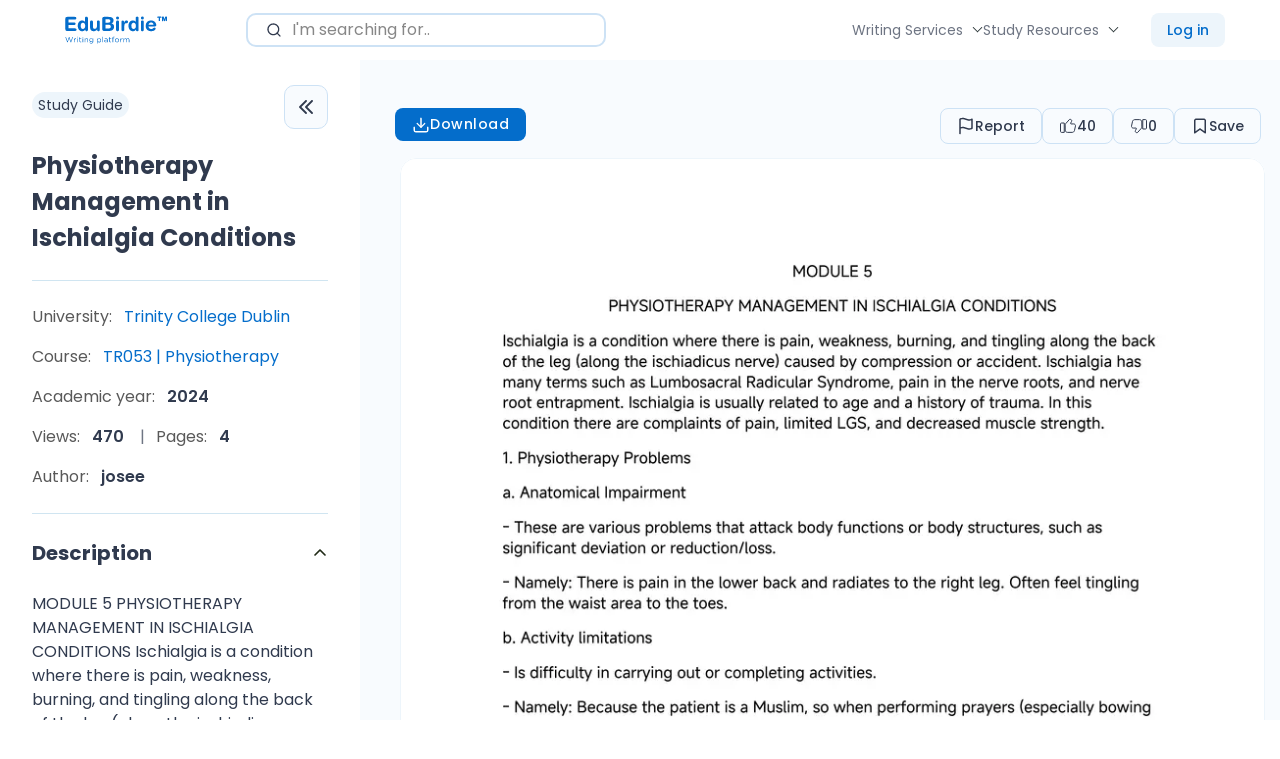

--- FILE ---
content_type: text/html; charset=UTF-8
request_url: https://edubirdie.com/docs/trinity-college-dublin/tr053-physiotherapy/52816-physiotherapy-management-in-ischialgia-conditions
body_size: 34985
content:
<!DOCTYPE html>
<html lang="en" >
<head>
    <meta charset="utf-8">
    <meta name="description" content="MODULE 5 PHYSIOTHERAPY MANAGEMENT IN ISCHIALGIA CONDITIONS Ischialgia is a condition where there is pain, weakness,... Read more">
    <meta name="viewport"
          content="width=device-width, initial-scale=1 ">
    <link rel="apple-touch-icon" sizes="57x57"
          href="/keep-build/images/favicon/apple-icon-57x57.png">
    <link rel="apple-touch-icon" sizes="60x60"
          href="/keep-build/images/favicon/apple-icon-60x60.png">
    <link rel="apple-touch-icon" sizes="72x72"
          href="/keep-build/images/favicon/apple-icon-72x72.png">
    <link rel="apple-touch-icon" sizes="76x76"
          href="/keep-build/images/favicon/apple-icon-76x76.png">
    <link rel="apple-touch-icon" sizes="114x114"
          href="/keep-build/images/favicon/apple-icon-114x114.png">
    <link rel="apple-touch-icon" sizes="120x120"
          href="/keep-build/images/favicon/apple-icon-120x120.png">
    <link rel="apple-touch-icon" sizes="144x144"
          href="/keep-build/images/favicon/apple-icon-144x144.png">
    <link rel="apple-touch-icon" sizes="152x152"
          href="/keep-build/images/favicon/apple-icon-152x152.png">
    <link rel="apple-touch-icon" sizes="180x180"
          href="/keep-build/images/favicon/apple-icon-180x180.png">
    <link rel="icon" type="image/png" sizes="192x192"
          href="/keep-build/images/favicon/android-icon-192x192.png">
    <link rel="icon" type="image/png" sizes="32x32"
          href="/keep-build/images/favicon/favicon-32x32.png">
    <link rel="icon" type="image/png" sizes="96x96"
          href="/keep-build/images/favicon/favicon-96x96.png">
    <link rel="shortcut icon" type="image/png" sizes="16x16"
          href="/keep-build/images/favicon/favicon-16x16.png">
    <meta name="msapplication-TileColor" content="#ffffff">
    <meta name="theme-color" content="#ffffff">

    <title>Physiotherapy Management in Ischialgia Conditions - Edubirdie</title>
    <link rel="dns-prefetch" href="https://www.googletagmanager.com/" >
    <!-- Google Tag Manager -->
<script>(function(w,d,s,l,i){w[l]=w[l]||[];w[l].push({'gtm.start':
            new Date().getTime(),event:'gtm.js'});var f=d.getElementsByTagName(s)[0],
        j=d.createElement(s),dl=l!='dataLayer'?'&l='+l:'';j.async=true;j.src=
        '//www.googletagmanager.com/gtm.js?id='+i+dl;f.parentNode.insertBefore(j,f);
    })(window,document,'script','dataLayer','GTM-T73RTQW');</script>
<!-- End Google Tag Manager -->


                    <style>/*! normalize.css v8.0.1 | MIT License | github.com/necolas/normalize.css */html{-webkit-text-size-adjust:100%;line-height:1.15}body{margin:0}main{display:block}h1{font-size:2em;margin:.67em 0}a{color:#000}hr{box-sizing:content-box;height:0;overflow:visible}pre{font-family:monospace,monospace;font-size:1em}a{background-color:transparent}abbr[title]{border-bottom:none;text-decoration:underline;text-decoration:underline dotted}b,strong{font-weight:bolder}code,kbd,samp{font-family:monospace,monospace;font-size:1em}small{font-size:80%}sub,sup{font-size:75%;line-height:0;position:relative;vertical-align:baseline}sub{bottom:-.25em}sup{top:-.5em}img{border-style:none}button,input,optgroup,select,textarea{font-family:inherit;font-size:100%;line-height:1.15;margin:0;outline:none}button,input{overflow:visible}button,select{text-transform:none}[type=button],[type=reset],[type=submit],button{-webkit-appearance:button}[type=button]::-moz-focus-inner,[type=reset]::-moz-focus-inner,[type=submit]::-moz-focus-inner,button::-moz-focus-inner{border-style:none;padding:0}[type=button]:-moz-focusring,[type=reset]:-moz-focusring,[type=submit]:-moz-focusring,button:-moz-focusring{outline:1px dotted ButtonText}fieldset{padding:.35em .75em .625em}legend{box-sizing:border-box;color:inherit;display:table;max-width:100%;padding:0;white-space:normal}progress{vertical-align:baseline}[type=checkbox],[type=radio]{box-sizing:border-box;padding:0}[type=number]::-webkit-inner-spin-button,[type=number]::-webkit-outer-spin-button{height:auto}[type=search]{-webkit-appearance:textfield;outline-offset:-2px}[type=search]::-webkit-search-decoration{-webkit-appearance:none}::-webkit-file-upload-button{-webkit-appearance:button;font:inherit}details{display:block}summary{display:list-item}[hidden],template{display:none}a,abbr,acronym,address,applet,article,aside,audio,b,big,blockquote,body,canvas,caption,center,cite,code,dd,del,details,dfn,div,dl,dt,em,embed,fieldset,figcaption,figure,footer,form,h1,h2,h3,h4,h5,h6,header,hgroup,hr,html,i,iframe,img,ins,kbd,label,legend,li,mark,menu,nav,object,ol,output,p,pre,q,ruby,s,samp,section,small,span,strike,strong,sub,summary,sup,table,tbody,td,tfoot,th,thead,time,tr,tt,u,ul,var,video{border:0;margin:0;padding:0}ol,ul{list-style:none}blockquote,q{quotes:none}input::-ms-clear{display:none}img,svg,video{max-width:100%}@font-face{font-display:swap;font-family:Poppins;font-style:normal;font-weight:500;src:local("Poppins Medium"),url(/keep-build/fonts/Poppins-Medium.673ed423.ttf) format("truetype")}@font-face{font-display:swap;font-family:Poppins;font-style:normal;font-weight:800;src:local("Poppins Bold"),url(/keep-build/fonts/Poppins-Bold.cdb29a5d.ttf) format("truetype")}@font-face{font-display:swap;font-family:Poppins;font-style:normal;font-weight:400;src:local("Poppins Regular"),url(/keep-build/fonts/Poppins-Regular.80946c08.ttf) format("truetype")}@font-face{font-display:swap;font-family:Poppins;font-style:normal;font-weight:600;src:local("Poppins Regular"),url(/keep-build/fonts/Poppins-SemiBold.fbef39d5.ttf) format("truetype")}*{box-sizing:border-box}body{color:#303a4e;font-family:var(--font-primary);font-size:var(--font-size-base);line-height:var(--body-line-height);padding-top:60px}body.has-banner{padding-top:40px}body.overflow-hidden{overflow:hidden}body.has-banner_size_l{padding-top:60px}h1,h2,h3,h4{font-family:var(--font-primary)}a{color:var(--color-black);text-decoration:none}a:hover{text-decoration:underline}a:focus,a:visited{color:var(--color-black)}textarea{min-height:100px;overflow:auto;resize:none;vertical-align:top}input[type=checkbox],input[type=radio]{display:none}input[type=checkbox]+label,input[type=radio]+label{cursor:pointer}.section_bg{padding-bottom:80px;padding-top:80px}input,select,textarea{line-height:1}a,button,input,select{outline:none}a:focus-visible,button:focus-visible{box-shadow:0 0 0 3px hsl(var(--color-second-accent-h),var(--color-second-accent-s),calc(var(--color-second-accent-l)*1.4));outline:none}.errorText{color:var(--color-error);font-size:14px;padding:3px 0}.word-underline{position:relative}.word-underline:before{background-image:url(/keep-build/images/underline-xl.bdb696bf.svg);background-position:50% 50%;background-repeat:no-repeat;background-size:cover;bottom:-3px;content:"";height:12px;left:0;position:absolute;width:100%}.c-pointer{cursor:pointer}.c-primary-accent{color:var(--color-primary-accent)}.c-second-accent{color:var(--color-second-accent)}.c-primary-main{color:var(--color-primary-main)}.c-primary-second{color:var(--color-primary-second)}.c-white{color:var(--color-white)}.c-grey{color:var(--color-grey)}.c-grey-light{color:var(--color-grey-light)}.c-black{color:var(--color-black)}.fill-primary-accent{fill:var(--color-primary-accent)}.fill-second-accent{fill:var(--color-second-accent)}.fill-primary-main{fill:var(--color-primary-main)}.fill-primary-second{fill:var(--color-primary-second)}.bgc-primary-accent{background-color:var(--color-primary-accent)}.bgc-second-accent{background-color:var(--color-second-accent)}.bgc-primary-main{background-color:var(--color-primary-main)}.bgc-primary-second{background-color:var(--color-primary-second)}.bgc-white{background-color:var(--color-white)}.ff-primary{font-family:var(--font-primary)}.ff-secondary{font-family:var(--font-secondary,--font-primary)}.fw-light{font-weight:var(--font-weight-light)}.fw-normal{font-weight:var(--font-weight-normal)}.fw-medium{font-weight:var(--font-weight-medium,--font-weight-normal)}.fw-semibold{font-weight:var(--font-weight-semibold,--font-weight-medium)}.fw-bold{font-weight:var(--font-weight-bold,--font-weight-semibold)}.fw-extrabold{font-weight:var(--font-weight-extrabold,--font-weight-bold)}.fz-0{font-size:0}.fz-xs{font-size:var(--font-size-xs)}.fz-sm{font-size:var(--font-size-sm)}.fz-base{font-size:var(--font-size-base)}.fz-md{font-size:var(--font-size-md)}.fz-lg{font-size:var(--font-size-lg)}.fz-xl{font-size:var(--font-size-xl)}.fz-xxl{font-size:var(--font-size-xxl)}.fz-xxxl{font-size:var(--font-size-xxxl)}.fz-xxxxl{font-size:var(--font-size-xxxxl)}.w-100-sm{width:100%}@media (min-width:768px){.w-100-sm{width:auto}.fz-xs\@sm{font-size:var(--font-size-xs)}.fz-sm\@sm{font-size:var(--font-size-sm)}.fz-base\@sm{font-size:var(--font-size-base)}.fz-md\@sm{font-size:var(--font-size-md)}.fz-lg\@sm{font-size:var(--font-size-lg)}.fz-xl\@sm{font-size:var(--font-size-xl)}.fz-xxl\@sm{font-size:var(--font-size-xxl)}.fz-xxxl\@sm{font-size:var(--font-size-xxxl)}.fz-xxxxl\@sm{font-size:var(--font-size-xxxxl)}}@media (min-width:1024px){.fz-xs\@md{font-size:var(--font-size-xs)}.fz-sm\@md{font-size:var(--font-size-sm)}.fz-base\@md{font-size:var(--font-size-base)}.fz-md\@md{font-size:var(--font-size-md)}.fz-lg\@md{font-size:var(--font-size-lg)}.fz-xl\@md{font-size:var(--font-size-xl)}.fz-xxl\@md{font-size:var(--font-size-xxl)}.fz-xxxl\@md{font-size:var(--font-size-xxxl)}.fz-xxxxl\@md{font-size:var(--font-size-xxxxl)}}@media (min-width:1280px){.fz-xs\@lg{font-size:var(--font-size-xs)}.fz-sm\@lg{font-size:var(--font-size-sm)}.fz-base\@lg{font-size:var(--font-size-base)}.fz-md\@lg{font-size:var(--font-size-md)}.fz-lg\@lg{font-size:var(--font-size-lg)}.fz-xl\@lg{font-size:var(--font-size-xl)}.fz-xxl\@lg{font-size:var(--font-size-xxl)}.fz-xxxl\@lg{font-size:var(--font-size-xxxl)}.fz-xxxxl\@lg{font-size:var(--font-size-xxxxl)}}.ta-center{text-align:center}.ta-left{text-align:left}.ta-right{text-align:right}.ta-justify{text-align:justify}@media (min-width:768px){.ta-center\@sm{text-align:center}.ta-left\@sm{text-align:left}.ta-right\@sm{text-align:right}.ta-justify\@sm{text-align:justify}}@media (min-width:1024px){.ta-center\@md{text-align:center}.ta-left\@md{text-align:left}.ta-right\@md{text-align:right}.ta-justify\@md{text-align:justify}}@media (min-width:1280px){.ta-center\@lg{text-align:center}.ta-left\@lg{text-align:left}.ta-right\@lg{text-align:right}.ta-justify\@lg{text-align:justify}}@media (min-width:1440px){.ta-center\@xl{text-align:center}.ta-left\@xl{text-align:left}.ta-right\@xl{text-align:right}.ta-justify\@xl{text-align:justify}}.td-line-through{text-decoration:line-through}.td-underline{text-decoration:underline}.td-none{text-decoration:none}.tt-uppercase{text-transform:uppercase}.tt-capitalize{text-transform:capitalize}.tt-lowercase{text-transform:lowercase}.break-word{min-width:0;overflow-wrap:break-word}.m-0{margin:0!important}.m-10{margin:10px!important}.m-20{margin:20px!important}.m-30{margin:30px!important}@media (min-width:768px){.m-auto\@sm{margin:auto!important}.m-0\@sm{margin:0!important}.m-10\@sm{margin:10px!important}.m-20\@sm{margin:20px!important}.m-30\@sm{margin:30px!important}}@media (min-width:1024px){.m-auto\@md{margin:auto!important}.m-0\@md{margin:0!important}.m-10\@md{margin:10px!important}.m-20\@md{margin:20px!important}.m-30\@md{margin:30px!important}}.mt-auto{margin-top:auto!important}.mt-0{margin-top:0!important}.mt-5{margin-top:5px!important}.mt-10{margin-top:10px!important}.mt-15{margin-top:15px!important}.mt-20{margin-top:20px!important}.mt-25{margin-top:25px!important}.mt-30{margin-top:30px!important}.mt-32{margin-top:32px!important}.mt-50{margin-top:50px!important}.mt-40{margin-top:40px}.mt-60{margin-top:60px}.mt-70{margin-top:70px}.mt-80{margin-top:80px}@media (min-width:768px){.mt-auto\@sm{margin-top:auto!important}.mt-0\@sm{margin-top:0!important}.mt-10\@sm{margin-top:10px!important}.mt-20\@sm{margin-top:20px!important}.mt-30\@sm{margin-top:30px!important}.mt-50\@sm{margin-top:50px!important}.mt-60\@sm{margin-top:60px!important}.mt-70\@sm{margin-top:70px!important}.mt-80\@sm{margin-top:80px!important}}@media (min-width:1024px){.mt-auto\@md{margin-top:auto!important}.mt-0\@md{margin-top:0!important}.mt-10\@md{margin-top:10px!important}.mt-20\@md{margin-top:20px!important}.mt-30\@md{margin-top:30px!important}.mt-40\@md{margin-top:40px!important}.mt-60\@md{margin-top:60px!important}.mt-80\@md{margin-top:80px!important}}@media (min-width:1280px){.mt-auto\@lg{margin-top:auto!important}.mt-0\@lg{margin-top:0!important}.mt-10\@lg{margin-top:10px!important}.mt-20\@lg{margin-top:20px!important}.mt-30\@lg{margin-top:30px!important}.mt-40\@lg{margin-top:40px!important}.mt-60\@lg{margin-top:60px!important}.mt-80\@lg{margin-top:80px!important}}.mb-auto{margin-bottom:auto!important}.mb-0{margin-bottom:0!important}.mb-5{margin-bottom:5px!important}.mb-10{margin-bottom:10px!important}.mb-15{margin-bottom:15px!important}.mb-20{margin-bottom:20px!important}.mb-25{margin-bottom:25px!important}.mb-30{margin-bottom:30px!important}.mb-32{margin-bottom:32px!important}.mb-40{margin-bottom:40px!important}.mb-50{margin-bottom:50px!important}@media (min-width:768px){.mb-auto\@sm{margin-bottom:auto!important}.mb-0\@sm{margin-bottom:0!important}.mb-10\@sm{margin-bottom:10px!important}.mb-15\@sm{margin-bottom:15px!important}.mb-20\@sm{margin-bottom:20px!important}.mb-30\@sm{margin-bottom:30px!important}.mb-40\@sm{margin-bottom:40px!important}.mb-50\@sm{margin-bottom:50px!important}.mb-60\@sm{margin-bottom:60px!important}}@media (min-width:1024px){.mb-auto\@md{margin-bottom:auto!important}.mb-0\@md{margin-bottom:0!important}.mb-10\@md{margin-bottom:10px!important}.mb-20\@md{margin-bottom:20px!important}.mb-30\@md{margin-bottom:30px!important}.mb-40\@md{margin-bottom:40px!important}.mb-50\@sm{margin-bottom:50px!important}.mb-60\@md{margin-bottom:60px!important}}@media (min-width:1280px){.mb-auto\@lg{margin-bottom:auto!important}.mb-0\@lg{margin-bottom:0!important}.mb-10\@lg{margin-bottom:10px!important}.mb-20\@lg{margin-bottom:20px!important}.mb-30\@lg{margin-bottom:30px!important}.mb-40\@lg{margin-bottom:40px!important}.mb-60\@lg{margin-bottom:60px!important}}.mr-auto{margin-right:auto!important}.mr-0{margin-right:0!important}.mr-5{margin-right:5px!important}.mr-10{margin-right:10px!important}.mr-15{margin-right:15px!important}.mr-20{margin-right:20px!important}.mr-25{margin-right:25px!important}.mr-30{margin-right:30px!important}.mr-40{margin-right:40px}@media (min-width:768px){.mr-auto\@sm{margin-right:auto!important}.mr-0\@sm{margin-right:0!important}.mr-10\@sm{margin-right:10px!important}.mr-20\@sm{margin-right:20px!important}.mr-30\@sm{margin-right:30px!important}.mr-40\@sm{margin-right:40px!important}}@media (min-width:1024px){.mr-auto\@md{margin-right:auto!important}.mr-0\@md{margin-right:0!important}.mr-10\@md{margin-right:10px!important}.mr-20\@md{margin-right:20px!important}.mr-30\@md{margin-right:30px!important}.mr-40\@md{margin-right:40px!important}}@media (min-width:1280px){.mr-auto\@lg{margin-right:auto!important}.mr-0\@lg{margin-right:0!important}.mr-10\@lg{margin-right:10px!important}.mr-20\@lg{margin-right:20px!important}.mr-25\@lg{margin-right:25px!important}.mr-30\@lg{margin-right:30px!important}.mr-40\@lg{margin-right:40px!important}}.ml-auto{margin-left:auto!important}.ml-0{margin-left:0!important}.ml-5{margin-left:5px!important}.ml-10{margin-left:10px!important}.ml-15{margin-left:15px!important}.ml-20{margin-left:20px!important}.ml-25{margin-left:25px!important}.ml-30{margin-left:30px!important}.ml-40{margin-left:40px}@media (min-width:768px){.ml-auto\@sm{margin-left:auto!important}.ml-0\@sm{margin-left:0!important}.ml-10\@sm{margin-left:10px!important}.ml-15\@sm{margin-left:15px!important}.ml-20\@sm{margin-left:20px!important}.ml-25\@sm{margin-left:25px!important}.ml-30\@sm{margin-left:30px!important}.ml-40\@sm{margin-left:40px!important}}@media (min-width:1024px){.ml-auto\@md{margin-left:auto!important}.ml-0\@md{margin-left:0!important}.ml-10\@md{margin-left:10px!important}.ml-20\@md{margin-left:20px!important}.ml-25\@md{margin-left:25px!important}.ml-30\@md{margin-left:30px!important}.ml-40\@md{margin-left:40px!important}}@media (min-width:1280px){.ml-auto\@lg{margin-left:auto!important}.ml-0\@lg{margin-left:0!important}.ml-10\@lg{margin-left:10px!important}.ml-15\@lg{margin-left:15px!important}.ml-20\@lg{margin-left:20px!important}.ml-25\@lg{margin-left:25px!important}.ml-30\@lg{margin-left:30px!important}.ml-40\@lg{margin-left:40px!important}}.w-100{width:100%}.h-100{height:100%}.h-auto{height:auto}.visually-hidden{clip:rect(0 0 0 0);height:1px;margin:-1px;position:absolute;width:1px}.visually-hidden-v2{opacity:0;pointer-events:none}.d-block{display:block!important}.d-flex{display:flex!important}.d-inline-flex{display:inline-flex!important}.d-grid{display:grid!important}.d-inline{display:inline!important}.d-inline-block{display:inline-block!important}.d-none{display:none!important}@media (min-width:375px){.d-block\@xs{display:block!important}.d-flex\@xs{display:flex!important}.d-inline-flex\@xs{display:inline-flex!important}.d-inline\@xs{display:inline!important}.d-inline-block\@xs{display:inline-block!important}.d-grid\@xs{display:grid!important}.d-none\@xs{display:none!important}}@media (min-width:768px){.d-block\@sm{display:block!important}.d-flex\@sm{display:flex!important}.d-inline-flex\@sm{display:inline-flex!important}.d-inline\@sm{display:inline!important}.d-inline-block\@sm{display:inline-block!important}.d-grid\@sm{display:grid!important}.d-none\@sm{display:none!important}}@media (min-width:1024px){.d-block\@md{display:block!important}.d-flex\@md{display:flex!important}.d-inline-flex\@md{display:inline-flex!important}.d-inline\@md{display:inline!important}.d-inline-block\@md{display:inline-block!important}.d-grid\@md{display:grid!important}.d-none\@md{display:none!important}}@media (min-width:1280px){.d-block\@lg{display:block!important}.d-flex\@lg{display:flex!important}.d-inline-flex\@lg{display:inline-flex!important}.d-inline\@lg{display:inline!important}.d-grid\@lg{display:grid!important}.d-none\@lg{display:none!important}}@media (min-width:1440px){.d-block\@xl{display:block!important}.d-flex\@xl{display:flex!important}.d-inline-flex\@xl{display:inline-flex!important}.d-grid\@xl{display:grid!important}.d-inline\@xl{display:inline!important}.d-inline-block\@xl{display:inline-block!important}.d-none\@xl{display:none!important}}.flex-sh-0{flex-shrink:0}.flex-dr-col{flex-direction:column}.flex-dr-row{flex-direction:row}@media (min-width:768px){.flex-dr-col\@sm{flex-direction:column}.flex-dr-row\@sm{flex-direction:row}}@media (min-width:1024px){.flex-dr-col\@md{flex-direction:column}.flex-dr-row\@md{flex-direction:row}}@media (min-width:1280px){.flex-dr-col\@lg{flex-direction:column}.flex-dr-row\@lg{flex-direction:row}}.flex-jc-sb{justify-content:space-between}.flex-jc-c{justify-content:center}.flex-jc-fs{justify-content:flex-start}.flex-jc-fe{justify-content:flex-end}@media (min-width:768px){.flex-jc-sb\@sm{justify-content:space-between!important}.flex-jc-c\@sm{justify-content:center!important}.flex-jc-fs\@sm{justify-content:flex-start!important}.flex-jc-fe\@sm{justify-content:flex-end!important}}@media (min-width:1024px){.flex-jc-sb\@md{justify-content:space-between!important}.flex-jc-c\@md{justify-content:center!important}.flex-jc-fs\@md{justify-content:flex-start!important}.flex-jc-fe\@md{justify-content:flex-end!important}}@media (min-width:1280px){.flex-jc-sb\@lg{justify-content:space-between!important}.flex-jc-c\@lg{justify-content:center!important}.flex-jc-fs\@lg{justify-content:flex-start!important}.flex-jc-fe\@lg{justify-content:flex-end!important}}.flex-ai-c{align-items:center}.flex-ai-fs{align-items:flex-start}.flex-ai-fe{align-items:flex-end}@media (min-width:768px){.flex-ai-c\@sm{align-items:center!important}.flex-ai-fs\@sm{align-items:flex-start!important}.flex-ai-fe\@sm{align-items:flex-end!important}}@media (min-width:1024px){.flex-ai-c\@md{align-items:center!important}.flex-ai-fs\@md{align-items:flex-start!important}.flex-ai-fe\@md{align-items:flex-end!important}}@media (min-width:1280px){.flex-ai-c\@lg{align-items:center!important}.flex-ai-fs\@lg{align-items:flex-start!important}.flex-ai-fe\@lg{align-items:flex-end!important}}.flex-wrap{flex-wrap:wrap}.flex-nowrap{flex-wrap:nowrap}.flex-wrap-reverse{flex-wrap:wrap-reverse}@media (min-width:768px){.flex-wrap\@sm{flex-wrap:wrap!important}.flex-nowrap\@sm{flex-wrap:nowrap!important}.flex-wrap-reverse\@sm{flex-wrap:wrap-reverse!important}}@media (min-width:1024px){.flex-wrap\@md{flex-wrap:wrap!important}.flex-nowrap\@md{flex-wrap:nowrap!important}.flex-wrap-reverse\@md{flex-wrap:wrap-reverse!important}}@media (min-width:1280px){.flex-wrap\@lg{flex-wrap:wrap!important}.flex-nowrap\@lg{flex-wrap:nowrap!important}.flex-wrap-reverse\@lg{flex-wrap:wrap-reverse!important}}.debug-dev{background-color:grey;cursor:pointer;font-size:12px;max-width:348px;padding:10px;z-index:1}.debug-dev .debug-dev-sub{display:none}.debug-dev.show .debug-dev-sub{display:block!important}:root,[data-theme=default]{--color-primary-accent:#046fcd;--color-primary-accent-h:208;--color-primary-accent-s:96%;--color-primary-accent-l:41%;--color-second-accent:#4d6ee6;--color-second-accent-h:227;--color-second-accent-s:75%;--color-second-accent-l:60%;--color-primary-main:#030303;--color-primary-main-h:0;--color-primary-main-s:0%;--color-primary-main-l:1%;--color-secondary-main:#d0e5f1;--color-secondary-main-h:201;--color-secondary-main-s:53%;--color-secondary-main-l:88%;--color-primary-second:#212b18;--color-primary-second-h:89;--color-primary-second-s:29%;--color-primary-second-l:13%;--color-primary-text:#030303;--color-primary-text-h:0;--color-primary-text-s:0%;--color-primary-text-l:1%;--color-secondary-text:#595959;--color-secondary-text-h:0;--color-secondary-text-s:0%;--color-secondary-text-l:35%;--color-black:#000;--color-black-h:0;--color-black-s:0%;--color-black-l:0%;--color-grey:#666;--color-grey-h:0;--color-grey-s:0%;--color-grey-l:40%;--color-grey-light:#878787;--color-grey-light-h:0;--color-grey-light-s:0%;--color-grey-light-l:53%;--color-grey-lighter:#ccc;--color-grey-lighter-h:0;--color-grey-lighter-s:0%;--color-grey-lighter-l:80%;--color-white:#fff;--color-white-h:0;--color-white-s:0%;--color-white-l:100%;--color-success:#4e8e06;--color-success-h:88;--color-success-s:92%;--color-success-l:29%;--color-error:#ff5c5c;--color-error-h:0;--color-error-s:100%;--color-error-l:68%;--color-warning:#f5a524;--color-warning-h:37;--color-warning-s:91%;--color-warning-l:55%;--links-primary-color:#308d6e;--links-primary-color-h:160;--links-primary-color-s:49%;--links-primary-color-l:37%;--background-color-blue:#d0e5f1;--background-color-blue-h:201;--background-color-blue-s:53%;--background-color-blue-l:88%;--border-radius-primary:16px;--border-radius-secondary:8px;--button-border-radius-primary:16px;--button-border-radius-secondary:0;--button-padding-base:10px 25px;--button-padding-s:10px 25px;--button-padding-xs:8px 8px;--button-font-weight:500;--button-primary-accent-color:var(--color-white);--input-border-color:#cce1f5;--input-border-color-h:209;--input-border-color-s:68%;--input-border-color-l:88%;--site-header-height-mobile:60px;--site-header-height-desktop:75px;--site-header-logo-width-mobile:125px;--site-header-logo-width-desktop:125px;--site-header-sticky-background-color:var(--color-white);--site-header-links-color:#212b17;--site-header-links-color-h:90;--site-header-links-color-s:30%;--site-header-links-color-l:13%;--site-footer-background-color:var(--color-white);--inner-wrapper-background-color:#e8e8e8;--native-zopim-button-display:none;--section-padding-base:80px 0;--section-padding-sm:50px 0;--primary-box-shadows:rgba(0,0,14px,hsla(227,14%,65%,0.14));--transition-primary:0.3s cubic-bezier(0.66,0.19,0.38,0.91);--font-primary:"Poppins",system-ui,sans-serif;--font-secondary:"Poppins",system-ui,sans-serif;--font-size-base:1em;--text-scale-ratio:1.125;--body-line-height:1.5;--heading-line-height:1.2;--font-size-unit:1em;--font-weight-light:300;--font-weight-normal:400;--font-weight-medium:400;--font-weight-bold:700;--font-weight-extrabold:800}*,:root{--font-size-xs:calc(var(--font-size-base)*0.75);--font-size-sm:calc(var(--font-size-base)*0.875);--font-size-md:calc(var(--font-size-base)*1.125);--font-size-lg:calc(var(--font-size-base)*1.25);--font-size-xl:calc(var(--font-size-base)*1.5);--font-size-xxl:calc(var(--font-size-base)*1.875);--font-size-xxxl:calc(var(--font-size-base)*2);--font-size-xxxxl:calc(var(--font-size-base)*2.375);--font-size-xxxxxl:calc(var(--font-size-base)*3);--font-size-xxxxxxl:calc(var(--font-size-base)*3.75)}.accordion{--bs-accordion-color:var(--bs-body-color);--bs-accordion-bg:var(--bs-body-bg);--bs-accordion-transition:color 0.15s ease-in-out,background-color 0.15s ease-in-out,border-color 0.15s ease-in-out,box-shadow 0.15s ease-in-out,border-radius 0.15s ease;--bs-accordion-border-color:var(--bs-border-color);--bs-accordion-border-width:var(--bs-border-width);--bs-accordion-border-radius:var(--bs-border-radius);--bs-accordion-inner-border-radius:calc(var(--bs-border-radius) - var(--bs-border-width));--bs-accordion-btn-padding-x:1.25rem;--bs-accordion-btn-padding-y:1rem;--bs-accordion-btn-color:var(--bs-body-color);--bs-accordion-btn-bg:var(--bs-accordion-bg);--bs-accordion-btn-icon:url("data:image/svg+xml,%3csvg xmlns='http://www.w3.org/2000/svg' viewBox='0 0 16 16' fill='none' stroke='%23212529' stroke-linecap='round' stroke-linejoin='round'%3e%3cpath d='M2 5L8 11L14 5'/%3e%3c/svg%3e");--bs-accordion-btn-icon-width:1.25rem;--bs-accordion-btn-icon-transform:rotate(-180deg);--bs-accordion-btn-icon-transition:transform 0.2s ease-in-out;--bs-accordion-btn-active-icon:url("data:image/svg+xml,%3csvg xmlns='http://www.w3.org/2000/svg' viewBox='0 0 16 16' fill='none' stroke='%23052c65' stroke-linecap='round' stroke-linejoin='round'%3e%3cpath d='M2 5L8 11L14 5'/%3e%3c/svg%3e");--bs-accordion-btn-focus-box-shadow:0 0 0 0.25rem rgba(13,110,253,.25);--bs-accordion-body-padding-x:1.25rem;--bs-accordion-body-padding-y:1rem;--bs-accordion-active-color:var(--bs-primary-text-emphasis);--bs-accordion-active-bg:var(--bs-primary-bg-subtle)}.accordion-button{align-items:center;background-color:var(--bs-accordion-btn-bg);border:0;border-radius:0;color:var(--bs-accordion-btn-color);display:flex;font-size:1rem;overflow-anchor:none;padding:var(--bs-accordion-btn-padding-y) var(--bs-accordion-btn-padding-x);position:relative;text-align:left;transition:var(--bs-accordion-transition);width:100%}@media (prefers-reduced-motion:reduce){.accordion-button{transition:none}}.accordion-button:not(.collapsed){background-color:var(--bs-accordion-active-bg);box-shadow:inset 0 calc(var(--bs-accordion-border-width)*-1) 0 var(--bs-accordion-border-color);color:var(--bs-accordion-active-color)}.accordion-button:not(.collapsed):after{background-image:var(--bs-accordion-btn-active-icon);transform:var(--bs-accordion-btn-icon-transform)}.accordion-button:after{background-image:var(--bs-accordion-btn-icon);background-repeat:no-repeat;background-size:var(--bs-accordion-btn-icon-width);content:"";flex-shrink:0;height:var(--bs-accordion-btn-icon-width);margin-left:auto;transition:var(--bs-accordion-btn-icon-transition);width:var(--bs-accordion-btn-icon-width)}@media (prefers-reduced-motion:reduce){.accordion-button:after{transition:none}}.accordion-button:hover{z-index:2}.accordion-button:focus{box-shadow:var(--bs-accordion-btn-focus-box-shadow);outline:0;z-index:3}.accordion-header{margin-bottom:0}.accordion-item{background-color:var(--bs-accordion-bg);border:var(--bs-accordion-border-width) solid var(--bs-accordion-border-color);color:var(--bs-accordion-color)}.accordion-item:first-of-type{border-top-left-radius:var(--bs-accordion-border-radius);border-top-right-radius:var(--bs-accordion-border-radius)}.accordion-item:first-of-type>.accordion-header .accordion-button{border-top-left-radius:var(--bs-accordion-inner-border-radius);border-top-right-radius:var(--bs-accordion-inner-border-radius)}.accordion-item:not(:first-of-type){border-top:0}.accordion-item:last-of-type{border-bottom-left-radius:var(--bs-accordion-border-radius);border-bottom-right-radius:var(--bs-accordion-border-radius)}.accordion-item:last-of-type>.accordion-header .accordion-button.collapsed{border-bottom-left-radius:var(--bs-accordion-inner-border-radius);border-bottom-right-radius:var(--bs-accordion-inner-border-radius)}.accordion-item:last-of-type>.accordion-collapse{border-bottom-left-radius:var(--bs-accordion-border-radius);border-bottom-right-radius:var(--bs-accordion-border-radius)}.accordion-body{padding:var(--bs-accordion-body-padding-y) var(--bs-accordion-body-padding-x)}.accordion-flush>.accordion-item{border-left:0;border-radius:0;border-right:0}.accordion-flush>.accordion-item:first-child{border-top:0}.accordion-flush>.accordion-item:last-child{border-bottom:0}.accordion-flush>.accordion-item>.accordion-collapse,.accordion-flush>.accordion-item>.accordion-header .accordion-button,.accordion-flush>.accordion-item>.accordion-header .accordion-button.collapsed{border-radius:0}[data-bs-theme=dark] .accordion-button:after{--bs-accordion-btn-icon:url("data:image/svg+xml,%3csvg xmlns='http://www.w3.org/2000/svg' viewBox='0 0 16 16' fill='%236ea8fe'%3e%3cpath fill-rule='evenodd' d='M1.646 4.646a.5.5 0 0 1 .708 0L8 10.293l5.646-5.647a.5.5 0 0 1 .708.708l-6 6a.5.5 0 0 1-.708 0l-6-6a.5.5 0 0 1 0-.708z'/%3e%3c/svg%3e");--bs-accordion-btn-active-icon:url("data:image/svg+xml,%3csvg xmlns='http://www.w3.org/2000/svg' viewBox='0 0 16 16' fill='%236ea8fe'%3e%3cpath fill-rule='evenodd' d='M1.646 4.646a.5.5 0 0 1 .708 0L8 10.293l5.646-5.647a.5.5 0 0 1 .708.708l-6 6a.5.5 0 0 1-.708 0l-6-6a.5.5 0 0 1 0-.708z'/%3e%3c/svg%3e")}.fade{transition:opacity .15s linear}@media (prefers-reduced-motion:reduce){.fade{transition:none}}.fade:not(.show){opacity:0}.collapse:not(.show){display:none}.collapsing{height:0;overflow:hidden;transition:height .35s ease}@media (prefers-reduced-motion:reduce){.collapsing{transition:none}}.collapsing.collapse-horizontal{height:auto;transition:width .35s ease;width:0}@media (prefers-reduced-motion:reduce){.collapsing.collapse-horizontal{transition:none}}.row{margin:0 auto;max-width:1170px;padding:0 15px}@media (min-width:768px){.row{padding:0 25px}}@media (min-width:1280px){.row{padding:0}}.content-section{background-position:50%;background-repeat:no-repeat;background-size:cover;padding:60px 0;position:relative;scroll-margin:120px}.content-section_document{padding:50px 0}.content-section_document:first-of-type{padding-top:40px}.content-section_document:last-child{padding-bottom:80px}.content-section_document .content-section__title{font-size:24px}.content-section_document+.content-section_document{padding-top:0}.content-section_hero{padding:0}.content-section_bg_blue{background-color:#f8fbfe;border-bottom:1px solid #edf5fb;border-top:1px solid #edf5fb}.content-section_bg_grey{background-color:#f3f3f3}.content-section_bg_green{background-color:#def0c6}.content-section_pt_0{padding-top:0}.content-section__title{font-family:var(--font-secondary);font-size:24px;line-height:1.3;text-align:center}.content-section__heading{margin-bottom:35px}@media (min-width:768px){.content-section{padding:80px 0}.content-section_document{padding:50px 0}.content-section_document:last-child{padding-bottom:25px}.content-section_document .content-section__title{font-size:32px}.content-section_hero{padding:0}.content-section__title{font-size:32px}}.footer{background-color:var(--color-black);padding:60px 0}.footer__inner-wrapper{grid-template-areas:"logo logo" "disclaimer disclaimer" "links social" "copyrights copyrights"}.footer__socials{display:flex;gap:12px}@media (min-width:768px){.footer__socials{gap:16px}}.footer__col_logo{grid-area:logo;margin-bottom:50px}.footer__col_disclaimer{grid-area:disclaimer;margin-bottom:40px}.footer__col_copyrights{grid-area:copyrights;margin-top:40px}.footer__col_links{grid-area:links}.footer__col_social{grid-area:social}.footer__logo-img{max-height:30px;max-width:var(--site-header-logo-width-mobile)}.footer__list-link{font-size:16px}.footer__list-link_title{color:var(--color-grey-light)}.footer__list-link:visited{color:var(--color-white)}.footer__list-link:focus,.footer__list-link:hover{color:var(--color-grey-light)}.footer__list-item+.footer__list-item{margin-top:25px}.footer_document{border-radius:var(--border-radius-primary);padding:20px 0;z-index:99}.footer__disclaimer{font-family:var(--font-secondary);line-height:1.6}@media (min-width:768px){.footer{padding:80px 0}}@media (min-width:1280px){.footer_document{border-radius:0;padding-left:25px;padding-right:25px;position:relative}.footer__logo-img{max-width:var(--site-header-logo-width-desktop)}.footer__inner-wrapper{grid-template-areas:"logo links social" "disclaimer links social" "copyrights . .";grid-template-columns:1fr 290px 290px;justify-content:space-between}.footer__disclaimer{max-width:410px}}.footer{background:#303a4e;padding:24px 0}@media (min-width:1024px){.footer{padding:44px 0 50px}}.footer__top-container{margin:0 auto;max-width:1440px}@media (min-width:1024px){.footer__top-container{align-items:center;display:flex;gap:24px}}.footer__bottom-container{margin:0 auto;max-width:1440px}.footer__top-icon{display:none}@media (min-width:1024px){.footer__top-icon{display:block;max-width:120px;width:100%}}.footer__social-block{align-items:center;display:flex;gap:30px;justify-content:space-between;margin:24px 0}.footer__divider-top{background-color:#6e7583;height:1px;margin:24px 0;width:100%}@media (min-width:1330px){.footer__divider-top{margin:50px 0}}.footer__divider{background-color:#6e7583;height:1px;width:100%}.footer__address,.footer__year{color:#6e7583;font-size:12px;font-weight:400;line-height:20px}.footer__address{margin-top:12px}.footer__links-container{display:flex;flex-direction:column;gap:8px;margin-top:15px}.footer__links-container-info{align-items:center;display:flex;flex-wrap:wrap;gap:8px}.footer__social-icons{display:flex;gap:10px}.footer__social-icon{border-radius:50%;height:30px;overflow:hidden;width:30px}.footer__social-icon img:hover{opacity:.8}.footer__mini-divider{color:#c1c4ca}.footer__link,.footer__mini-divider{font-size:12px;font-weight:400;line-height:20px}.footer__social-icon img{height:100%;object-fit:cover;width:100%}.footer__title{color:#fff;font-size:16px;font-style:normal;font-weight:600;line-height:24px;margin-bottom:8px}.footer__description{color:#c1c4ca;font-size:12px;font-style:normal;font-weight:400;line-height:20px;margin-top:16px}.footer__description a{color:#c1c4ca}.footer__list-wrapper{display:flex;flex-wrap:wrap;gap:24px;justify-content:space-between}@media (min-width:1024px){.footer__list-wrapper{gap:30px}}@media (min-width:1330px){.footer__list-wrapper{flex-direction:row;gap:0 40px}}.footer__list-department{flex:1;min-width:100%}@media (min-width:576px){.footer__list-department{flex:0 1 calc(50% - 12px);min-width:auto}}@media (min-width:992px){.footer__list-department{flex:0 1 calc(25% - 20px)}}@media (min-width:1024px){.footer__list-department{flex:0 1 calc(25% - 25px)}}@media (min-width:1330px){.footer__list-department{flex:0 1 calc(25% - 30px)}.footer__list-department__universities{max-width:419px}.footer__list-department__universities .data-item{width:calc(47% - 11px)}.footer__list-department__courses{width:100%}.footer__list-department__courses .data-item{width:calc(47% - 11px)}}.footer__list-department .footer__list{flex-direction:column}@media (min-width:1330px){.footer__list-department .footer__list{display:flex;flex-wrap:wrap;gap:0}}.footer__list-contacts{display:flex;flex-direction:column;width:100%}.footer__list-contacts .footer-contacts{display:flex;flex-direction:column;gap:12px}.footer__list-contacts .footer-contacts__list{display:flex;flex-direction:column;gap:5px}.footer__list-contacts .footer-contacts__list li{display:flex}.footer__list-contacts .footer-contacts__list a{color:#fff;font-size:12px;font-weight:500;line-height:18px;list-style:none}.footer__list-contacts .footer-contacts__list a:hover{opacity:.8;text-decoration:none}.footer__list-contacts .footer-contacts__item{align-items:flex-start;display:flex;gap:5px}.dmca-badge{display:flex;margin-top:15px;order:1}@media (min-width:576px){.dmca-badge{order:0}}.footer__link{color:#c1c4ca;text-decoration:none}.footer__link:hover{text-decoration:underline}.footer__link:focus,.footer__link:visited{color:#c1c4ca}.data-item{margin-bottom:8px}.data-item,.footer__data-list{font-size:12px;font-weight:400;line-height:20px}.footer__data-list{color:#c1c4ca}ul{padding:0}li{list-style-type:none}.columns{display:flex;flex-wrap:wrap;justify-content:space-between}.list{color:#c1c4ca;font-size:12px;font-style:normal;font-weight:400;line-height:20px;list-style-type:none;margin:0;padding:0}.list_right{grid-template-columns:1fr 1fr;justify-content:space-between}@media (min-width:768px){.list_right{grid-template-columns:1fr 1fr}}.footer-bottom__wrapper{display:flex;flex-wrap:wrap;gap:22px;justify-content:space-between}@media (min-width:992px){.footer-bottom__wrapper{flex-wrap:nowrap}}.footer-bottom__wrapper .footer__flags,.footer-bottom__wrapper .footer__pay{width:100%}@media (min-width:576px){.footer-bottom__wrapper .footer__flags,.footer-bottom__wrapper .footer__pay{width:auto}}.footer-bottom__wrapper .footer__rights{width:100%}@media (min-width:992px){.footer-bottom__wrapper .footer__rights{max-width:400px;order:-1}}.footer-bottom__wrapper .payment{align-items:center;display:inline-flex;flex-wrap:wrap;gap:15px}.footer-bottom__wrapper .payment .payment-v2__item{background-position:50% 50%;background-repeat:no-repeat;background-size:contain;height:30px;position:relative;width:45px}.footer-bottom__wrapper .payment .payment-v2__item_foot+.payment-v2__item_foot{margin-left:0}.footer-bottom__wrapper .payment .payment-v2__item_maestro,.footer-bottom__wrapper .payment .payment-v2__item_mc,.footer-bottom__wrapper .payment .payment-v2__item_unionpay{background-color:#fff;background-size:34px 22px}.footer-bottom__wrapper .payment-v2__item_mc{background-image:url(/keep-build/images/mc.65f08f05.svg)}.footer-bottom__wrapper .payment-v2__item_amex{background-image:url(/keep-build/images/amex.72632874.svg)}.footer-bottom__wrapper .payment-v2__item_visa{background-image:url(/keep-build/images/visa.8cf5bccb.svg)}.footer-bottom__wrapper .payment-v2__item_unionpay{background-image:url(/keep-build/images/unionpay.dd85223e.svg)}.footer-bottom__wrapper .payment-v2__item_maestro{background-image:url(/keep-build/images/maestro.358cb833.svg)}.footer-bottom__wrapper .payment-v2__item_discover{background-image:url(/keep-build/images/discover.458f6c1f.svg)}.footer-bottom__wrapper .payment-v2__item_apple-pay{background-image:url(/keep-build/images/applepay.97c2a607.svg)}.header__search-btn{border:1px solid #cde2f5;border-radius:8px;display:block;height:34px;position:relative;width:34px}.header__search-btn:after{background-image:url(/keep-build/images/search.d4a7de30.svg);background-repeat:no-repeat;background-size:cover;content:"";height:16px;left:25%;position:absolute;top:25%;width:16px}.header__profile-login{background:#edf5fb;border:none;border-radius:8px;color:#046dcb!important;cursor:pointer;font-size:14px;font-weight:500;line-height:22px;padding:6px 16px;text-decoration:none!important}.header__profile-button{border:none;cursor:pointer;display:flex}.header__upgrade{align-items:center;background:transparent;border:1px solid #046dcb;border-radius:8px;cursor:pointer;display:flex;flex-direction:row;gap:6px;justify-content:center;padding:7px}@media (min-width:767.9px){.header__upgrade{margin-right:-8px;padding:5px 15px}}@media (min-width:1024.9px){.header__upgrade{margin-right:-16px}}.header__upgrade span{color:#046dcb;font-size:14px;font-weight:500;line-height:22px}.header__upgrade:hover{text-decoration:none}.header__row>.header__profile-button,.header__row>.header__profile-login,.header__row>.header__upgrade{display:none}@media (min-width:767.9px){.header__row>.header__profile-button,.header__row>.header__profile-login,.header__row>.header__upgrade{display:flex;margin-left:24px}}@media (min-width:1024.9px){.header__row>.header__profile-button,.header__row>.header__profile-login,.header__row>.header__upgrade{margin-left:32px}}@media (min-width:767.9px){.header__buttons-wrapper .header__profile-button,.header__buttons-wrapper .header__profile-login,.header__buttons-wrapper .header__upgrade{display:none}}.header{background-color:var(--color-white);box-shadow:none;left:0;position:fixed;top:0;width:100%;z-index:1000}.header_homepage.is-sticky{box-shadow:0 3px 5px 0 rgba(0,0,0,.102)}.header__inner-wrapper{height:100%;padding:20px 0}.header__logo-img{height:30px;max-width:var(--site-header-logo-width-desktop);width:156px}.header__col{flex-grow:1;flex-shrink:0}.header__user-controls{position:relative}.header__menu-button{background-color:transparent;border:none;cursor:pointer;font-size:0;position:relative}.header__menu-button:before{background-image:url(/keep-build/images/burger-icon.e297a3fe.svg);background-repeat:no-repeat;content:"";height:24px;left:50%;position:absolute;top:50%;transform:translate(-50%,-50%);width:24px}.header__user-button{align-items:center;background-color:#def0c6;border:none;border-radius:50%;color:var(--color-black);cursor:pointer;display:flex;font-size:18px;font-weight:700;height:44px;justify-content:center;line-height:1.5;position:relative;text-transform:uppercase;width:44px}.header__user-button:hover{text-decoration:none}.header__logo{font-weight:800}.header__logo:hover{opacity:1;text-transform:none}.header__login-button{background:transparent;border:none;cursor:pointer}.header__login-button:hover{text-decoration:underline}.header__search-button{background:none;border:none;cursor:pointer;font-size:16px;padding-left:25px;position:relative}.header__search-button:hover{text-decoration:underline}.header__search-button:before{background-image:url(/keep-build/images/search-icon.daaffe21.svg);background-repeat:no-repeat;content:"";height:16px;left:0;position:absolute;top:50%;transform:translateY(-50%);width:16px}.header__signup-button{background-color:transparent;border:none;cursor:pointer;font-size:16px;padding:8px 16px}.header__signup-button:hover{text-decoration:underline}.header__search-wrapper{align-items:center;border:1px solid #b8cca3;border-radius:var(--border-radius-primary);display:flex;margin-left:150px;max-width:520px;padding:4px 4px 4px 15px;position:relative;width:100%}.header__search-wrapper:before{background-image:url(/keep-build/images/search-icon.daaffe21.svg);background-repeat:no-repeat;content:"";display:inline-block;height:20px;left:40px;margin-right:8px;width:20px}.header__search-form-button{border-radius:13px!important;padding:8px 24px!important}.header__search-input{border:none;border-radius:var(--border-radius-primary);margin-right:10px;max-width:350px;padding:12px 0;width:100%}.header__search-input::placeholder{color:#6c728b}.header_homepage.is-sticky{animation:none}@media (min-width:1280px){.header_document{border-bottom:1px solid var(--color-grey-lighter);box-shadow:none;left:0;position:fixed;width:100%}.header_document.is-sticky{animation:none;box-shadow:none}.header__inner-wrapper{padding:10px 0}.header_document .row{max-width:98%}}.header__row{align-items:center;display:flex;justify-content:space-between;width:100%}@media (min-width:991.98px){.header__row{justify-content:normal}}.header__buttons-wrapper{align-items:center;display:flex;gap:16px}.header__search-container{align-items:center;background-color:#fff;display:flex;left:0;position:absolute;top:0;width:100%;z-index:999}.header__search-input-container{background-color:#fff;height:60px;padding:14px;width:100%}.header__search-input{max-width:100%}.header__close-search-btn{cursor:pointer;font-size:1rem;position:absolute;right:30px;top:22px}.header__close-search-btn,.header__search-btn{background:none;cursor:pointer;font-size:1rem}.header__close-search-btn{background:none;border:none}@media (min-width:991.98px){.header__search-btn{display:none}}.header{align-items:center;color:#fff;display:flex;height:auto;justify-content:space-between;padding:13px 1px}@media (min-width:767.9px){.header{padding:0}}.header__logo{display:flex}@media (min-width:767.98px){.header__logo{margin-right:24px}}@media (min-width:991.98px){.header__logo{margin-right:0}}.header__wrapper{align-items:center;display:flex;justify-content:space-between;margin-left:auto;width:100%}@media (min-width:767.9px){.header__wrapper{margin-left:0;margin-right:auto;width:auto}}@media (min-width:991.98px){.header__wrapper{margin-right:0;order:-1}}.header__logo-image{height:28px;width:123px}.header__dropdown-content a{color:#fff;display:block;padding:12px 16px;text-decoration:none}.header__dropdown:hover .header__dropdown-content{display:block}.no-scroll{overflow:hidden}.header .header__search{align-items:center;display:none;max-width:190px;width:100%}@media (min-width:991.98px){.header .header__search{display:block;font-size:14px;font-style:normal;font-weight:400;line-height:22px;margin-left:auto;max-width:240px;order:-1}}@media (min-width:1099.98px){.header .header__search{margin-left:68px;max-width:260px}}@media (min-width:1139.98px){.header .header__search{max-width:280px}}@media (min-width:1199.98px){.header .header__search{max-width:360px}}.header .header__search .search-form__input{padding-left:44px;padding-right:20px}.header .header__search .search-form__input::-webkit-search-cancel-button{display:none;opacity:0}.header .header__search .search-icon{height:100%;position:absolute;z-index:1}.header .header__search .search-icon:after{background-image:url(/keep-build/images/search.d4a7de30.svg);background-repeat:no-repeat;background-size:cover;content:"";height:16px;left:20px;position:absolute;top:9px;width:16px}.header .header__menu{align-items:flex-start;background:#fff;border:1px solid #edf5fb;display:none;flex-direction:column;height:100vh;justify-content:flex-start;left:0;overflow-y:auto;padding:4px 0 16px;position:fixed;top:60px;transition:all .35s ease;width:100%;z-index:2}@media (min-width:767.9px){.header .header__menu{align-items:center;background:transparent;border:none;border-radius:0;box-shadow:none;display:flex;flex-direction:row;height:100%;justify-content:flex-start;left:0;max-width:100%;overflow-y:visible;padding:0;position:static;top:0;width:auto}}@media (min-width:991.98px){.header .header__menu{margin-left:auto}}.header .header__menu.open{display:flex}.header .header__menu ul{list-style-type:none;margin:0;padding:0 16px;width:100%}@media (min-width:767.9px){.header .header__menu ul{padding:0;width:auto}}.header .header__menu>ul>li{border-bottom:1px solid #cde2f5}.header .header__menu>ul>li:last-of-type{border-bottom:none}.header .header__menu>ul:last-of-type{margin-bottom:30px}@media (min-width:767.9px){.header .header__menu>ul:last-of-type{margin-bottom:15px}.header .header__menu>ul{display:flex;height:100%}.header .header__menu>ul:last-of-type{margin-bottom:0}}.header .header__menu>ul>li{color:#2b3638;font-size:16px;font-style:normal;font-weight:400;line-height:25px;padding:12px 0;position:relative;transition:all .35s ease}.header .header__menu>ul>li a{color:#6e7583;font-size:12px;font-style:normal;font-weight:400;line-height:20px}.header .header__menu>ul>li:hover>a{color:#046dcb;text-decoration:none}@media (min-width:767.9px){.header .header__menu>ul>li{border-bottom:none;font-size:14px;line-height:20px;padding:0;transition:all .35s ease}.header .header__menu>ul>li.menu-item-has-children:hover:before{border-color:#506df8}.header .header__menu>ul>li:hover>a{color:#506df8}.header .header__menu>ul>li:hover>ul{display:flex;flex-direction:row;gap:8px}}.header .header__menu>ul>li.menu-item-has-children:before{border-right:1px solid #2b3638;border-top:1px solid #2b3638;content:"";display:inline-block;height:5px;position:absolute;right:3px;top:50%;transform:translateY(-50%) rotate(45deg);transition:all .35s ease;width:5px}@media (min-width:767.9px){.header .header__menu>ul>li.menu-item-has-children:before{height:6px;right:2px;transform:translateY(-85%) rotate(135deg);width:6px}.header .header__menu>ul>li.menu-item-has-children>a{font-size:14px;font-weight:400;padding-right:20px}}.header .header__menu>ul>li.menu-item-has-children:hover:before{border-color:#506df8}@media (min-width:767.9px){.header .header__menu>ul>li.menu-item-has-children:hover:before{transform:translateY(-30%) rotate(-45deg);transform-origin:50% 50%}}.header .header__menu>ul>li>a{color:#6e7583;cursor:pointer}@media (min-width:767.9px){.header .header__menu>ul>li>a{display:block;height:100%;line-height:60px}.header .header__menu>ul>li>a:hover{color:#506df8;text-decoration:none}}.header .header__menu>ul>li .menu-sub{background-color:#fff;border-radius:10px;display:flex;flex-direction:column;overflow-y:scroll;padding:25px 15px 20px;position:fixed;right:0;top:58px;transform:translate(100%);transition:all .35s ease;z-index:10}.header .header__menu>ul>li .menu-sub.open{transform:translate(0)}@media (min-width:767.9px){.header .header__menu>ul>li .menu-sub{display:none;height:auto;overflow-y:initial;position:absolute;transform:translate(0);width:100%;z-index:3}}.header .header__menu>ul>li .menu-sub li{margin-bottom:8px;padding-left:20px;text-align:left;width:100%}@media (min-width:767.9px){.header .header__menu>ul>li .menu-sub li{margin-bottom:16px;max-width:25%;max-width:inherit;min-width:25%;min-width:inherit}}.header .header__menu>ul>li .menu-sub li.submenu-close{align-items:center;display:flex;margin-bottom:12px;padding-left:15px;position:relative}.header .header__menu>ul>li .menu-sub li.submenu-close:before{border-right:1px solid #046dcb;border-top:1px solid #046dcb;content:"";display:inline-block;height:5px;left:3px;position:absolute;top:50%;transform:translateY(-50%) rotate(-135deg);width:5px}@media (min-width:767.9px){.header .header__menu>ul>li .menu-sub li.submenu-close:before{top:59%}.header .header__menu>ul>li .menu-sub li.submenu-close{display:none}}.header .header__menu>ul>li .menu-sub li a{color:#6c728b;display:inline-block;font-size:12px;font-style:normal;font-weight:400;line-height:20px;padding-top:0}.header .header__menu>ul>li .menu-sub li a:hover{color:#046dcb;text-decoration:none}.header .header__menu>ul>li .menu-sub .menu-sub-list:not(:last-child){margin-bottom:16px}@media (min-width:767.9px){.header .header__menu>ul>li .menu-sub .menu-sub-list:not(:last-child){margin-bottom:0}.header .header__menu>ul>li .menu-sub .menu-sub-list{display:flex;flex-direction:column;gap:5px}}.header .header__menu>ul>li .menu-sub .menu-sub__title{font-size:14px;font-weight:700;padding-left:0!important}@media (min-width:767.9px){.header .header__menu>ul>li .menu-sub .menu-sub__title{margin-bottom:4px}.header .header__menu>ul>li .menu-sub.menu-sub--big{gap:25px;left:calc(50% - 42px);max-width:675px;transform:translateX(-50%)}.header .header__menu>ul>li .menu-sub.menu-sub--small{left:-50px;max-width:200px}}.header .header__menu .submenu-close{color:#046dcb;font-size:12px;font-style:normal;font-weight:400;line-height:20px}@media (min-width:767.9px){.header .header__menu .header__menu-long{gap:32px}.header .header__menu .header__menu-long .menu-sub{align-items:flex-start;flex-wrap:wrap;justify-content:flex-start;left:-182px;max-width:960px;padding:16px 20px;position:absolute;width:100vw;z-index:3}.header .header__menu .header__menu-long .menu-sub li{margin-bottom:0;margin-right:0;padding-left:0;position:relative;z-index:3}.header .header__menu .header__menu-long .menu-sub{background:#fff;border:1px solid #edf5fb;border-radius:16px;box-shadow:0 24px 74px 0 rgba(15,63,222,.08);max-width:529px}}@media (min-width:1899.9px){.header .header__menu .header__menu-long .menu-sub{left:0}}@media (max-width:767.9px){.header .header__menu .header__menu-long li ul{height:calc(100% - 60px)}}.header .header__menu .menu-item--upgrade{padding:25px 0;position:relative}@media (min-width:767.9px){.header .header__menu .menu-item--upgrade{display:none}}.header .header__menu .menu-item--upgrade a{position:absolute;top:15px}.header .header__toggle{align-items:center;background-color:transparent;border:none;display:flex;justify-content:center;order:1;padding:0;z-index:998}@media (min-width:767.9px){.header .header__toggle{display:none}}.header .header__toggle span{transition:all .35s ease}.header .header__toggle img{height:24px;width:24px}.header .header__toggle-open{display:flex;opacity:1;visibility:visible}.header .header__toggle-close,.header .header__toggle.open .header__toggle-open{display:none;opacity:0;visibility:hidden}.header .header__toggle.open .header__toggle-close{display:flex;opacity:1;visibility:visible}.header .header__toggle:active,.header .header__toggle:focus{outline:none}.header .header__submenu{font-size:20px;font-weight:300;left:0;line-height:25px;opacity:0;position:absolute;top:50%;transform:translate(15px,-50%);transition:all .35s ease;visibility:hidden}.header.search-open .header__search-btn{display:none}.header.search-open .header__search-form{display:block;z-index:2}@media (min-width:767.9px){.header.submenu-open .header__menu.big{min-height:440px}}.header.submenu-open .header__menu ul li ul{height:calc(100% - 60px)}@media (min-width:767.9px){.header.submenu-open .header__menu ul li ul{height:100%;top:0}}.header .header__search-input{align-items:center;align-self:stretch;background:#fff;border:2px solid #cde2f5;border-radius:10px;color:#303a4e;display:flex;flex-direction:column;flex-shrink:0;font-size:16px;font-style:normal;font-weight:400;height:34px;justify-content:center;line-height:24px;padding:12px 20px}.header .header__search-input ::placeholder{color:#6c728b!important}@media (min-width:767.9px){.header .header__search-input ::placeholder{font-size:14px!important;line-height:22px!important}}@media (min-width:767.9px){.header .header__search-input{font-size:14px;line-height:22px;margin-bottom:0}}.header .header__search-input::-ms-clear,.header .header__search-input::-ms-reveal{display:none;height:0;width:0}.header .header__search-input::-webkit-search-cancel-button,.header .header__search-input::-webkit-search-decoration,.header .header__search-input::-webkit-search-results-button,.header .header__search-input::-webkit-search-results-decoration{display:none}@media (min-width:767.9px) and (max-width:1439.9px){.header .menu-sub.menu-sub--second{left:-252px!important;right:auto}}@media (min-width:767.9px) and (max-width:1619.9px){.header .menu-sub.menu-sub--last{left:auto!important;right:-68px!important}}a.not-found-block__button.w-auto.btn.btn_black{display:none}.header-mobile{background-color:var(--color-white);box-shadow:none;height:var(--site-header-height-mobile);left:0;padding:8px 0;position:fixed;top:0;transition:top .2s ease-in-out;width:100%;z-index:1000}.header-mobile__inner-wrapper{height:100%}.header-mobile__logo-img{max-width:var(--site-header-logo-width-mobile)}.header-mobile__col{width:50%}.header-mobile__user-controls{position:relative}.header-mobile__user-button{align-items:center;background-color:#def0c6;border-radius:50%;color:var(--color-black);cursor:pointer;display:flex;font-size:18px;font-weight:700;height:32px;justify-content:center;line-height:1;position:relative;text-transform:uppercase;width:32px}.header-mobile__user-button:active,.header-mobile__user-button:focus,.header-mobile__user-button:hover{text-decoration:none}.header-mobile__user-button:before{background-repeat:no-repeat;content:"";display:inline-block;height:20px;left:50%;position:absolute;top:50%;transform:translate(-50%,-50%);width:20px}.header-mobile__user-button_menu-open{font-size:0}.header-mobile__user-button_menu-open:before{background-image:url(/keep-build/images/cross-icon.c6a73f75.svg)}.header-mobile__user-button_nav-menu{font-size:16px;width:100%}.header-mobile__user-button_nav-menu:before{display:inline-block;left:auto;margin-right:5px;position:relative;top:auto;transform:none}.header-mobile__logo{flex-shrink:0;font-weight:800}.header-mobile__signup-button{background-color:transparent;background-image:url(/keep-build/images/user-icon.4fe2951a.svg);background-position:50%;background-repeat:no-repeat;border:none;cursor:pointer;font-size:0;height:24px;width:24px}.header-mobile__search-button{align-items:center;border-radius:var(--border-radius-primary);display:flex;font-size:0!important;height:40px;justify-content:center;width:40px}.header-mobile__search-button:active:before,.header-mobile__search-button:focus:before,.header-mobile__search-button:hover:before{background-image:url(/keep-build/images/search-icon-grey.b25b0de8.svg)}.header-mobile__search-button:before{background-image:url(/keep-build/images/search-icon-black.da2e6bb6.svg);background-repeat:no-repeat;content:"";display:inline-block;height:20px;width:20px}.header-mobile__menu-button{background-color:transparent;border:none;cursor:pointer;font-size:0;position:relative}.header-mobile__menu-button:before{background-image:url(/keep-build/images/burger-icon.e297a3fe.svg);background-repeat:no-repeat;content:"";height:24px;left:50%;position:absolute;top:50%;transform:translate(-50%,-50%);width:24px}.header-mobile.is-sticky{animation:slide-down .2s ease-out;background-color:var(--color-white);border-bottom:none;position:fixed;top:0;width:100%}.header-mobile_homepage{box-shadow:none;left:0;position:fixed;top:0;transition:background-color .1s;width:100%}.header-mobile_document{transition:none}.header-mobile.is-hidden{top:-100%}.header-mobile.is-sticky+div:not(.homepage){padding-top:var(--site-header-height-mobile)}@media (min-width:768px){.header-mobile__signup-button{background-image:none;font-size:16px;height:fit-content;padding:8px 16px;width:fit-content}}@keyframes slide-down{0%{opacity:0;-webkit-transform:translateY(-100%)}to{opacity:1;-webkit-transform:translateY(0)}}.nav-menu-fade{background-color:rgba(0,0,0,.5);height:100%;left:0;opacity:0;position:fixed;top:0;transform:translateX(-100%);transition:opacity .2s ease-in-out;width:100%;z-index:1002}.nav-menu-fade.is-shown{opacity:1;transform:translateX(0)}.nav-menu{background:var(--color-white);height:100%;left:0;position:fixed;top:0;transform:translateX(-100%);transition:transform .5s ease-in-out;width:100%;z-index:2000}.nav-menu .accordion-body{padding:0}.nav-menu .accordion-button:hover{background-color:var(--color-secondary-main)}.nav-menu__logo{font-size:0}.nav-menu__logo-img{height:30px;max-width:var(--site-header-logo-width-mobile);width:126px}.nav-menu__header{border-bottom:1px solid #edf5fb;height:var(--site-header-height-mobile);padding:16px}.nav-menu__link{display:block;font-size:var(--font-size-md);padding:14px 40px;position:relative}.nav-menu__link:hover{text-decoration:none}.nav-menu__link:before{background-repeat:no-repeat;content:"";height:20px;left:10px;position:absolute;top:50%;transform:translateY(-50%);width:20px}.nav-menu__link_search{display:none}.nav-menu__link_search:before{background-image:url(/keep-build/images/search-icon-black.da2e6bb6.svg)}.nav-menu__link_upload:before{background-image:url(/keep-build/images/upload-icon-black.140d2396.svg)}.nav-menu__link:active,.nav-menu__link:focus,.nav-menu__link:hover{background-color:var(--color-secondary-main)}.nav-menu__categories-list{margin-top:5px;padding:0 16px}.nav-menu__category-title{font-size:12px;font-style:normal;font-weight:400;line-height:20px;position:relative}.nav-menu__category-title:before{background-repeat:no-repeat;content:"";height:16px;left:10px;position:absolute;top:50%;transform:translateY(-50%);width:16px;z-index:2000}.nav-menu__category-title_courses{border-bottom:1px solid #cde2f5;border-top:1px solid #cde2f5}.nav-menu__category{border-radius:0!important}.nav-menu__category .accordion-button{box-shadow:none!important;color:#046dcb;cursor:pointer;font-size:12px;font-weight:400;line-height:20px;padding:12px 0}.nav-menu__category .accordion-button:hover{background-color:transparent}.nav-menu__category .accordion-button.collapsed{color:#6e7583}.nav-menu__category .accordion-button:after{background-position:50%;background-repeat:no-repeat;height:24px;transition:none;width:24px}.nav-menu__close-button{background:transparent;border:none;cursor:pointer;font-size:0;margin-left:10px;padding:0;position:relative}.nav-menu__close-button:before{background-image:url(/keep-build/images/cross-icon.c6a73f75.svg);background-repeat:no-repeat;content:"";display:block;height:24px;width:24px}.nav-menu__item{padding:0 20px 4px}.nav-menu__item-link{color:#6e7583;display:block;font-size:12px;font-weight:400;line-height:20px}.nav-menu__item-link:visited{color:#046dcb}.nav-menu.is-shown{transform:translateX(0)}@media (min-width:768px){.nav-menu{max-width:380px}.nav-menu__buttons-wrapper{display:none}.nav-menu__header{height:var(--site-header-height-desktop)}}@media (min-width:1280px){.nav-menu__link_search{display:block}}.login-popup .modal-dialog{background-color:transparent}@media (min-width:768px){.login-popup .modal-dialog{min-width:580px}}.login-popup .modal-content{background-color:var(--color-white);padding:48px 16px 24px}@media (min-width:768px){.login-popup .modal-content{padding:48px 30px}}.login-popup__error{color:var(--color-error)}.login-popup__subtitle{color:var(--color-secondary-text);font-size:16px}.login-popup__footer-text{font-size:16px}.login-popup__divider{font-size:16px;position:relative}.login-popup__divider:after,.login-popup__divider:before{background-color:var(--color-primary-main);content:"";height:1px;position:absolute;top:50%;transform:translateY(-50%);width:60px}.login-popup__divider:before{right:30px}.login-popup__divider:after{left:30px}.login-popup__form{display:grid;gap:16px}.login-popup__user-input-wrapper{grid-gap:16px;display:grid}@media (min-width:768px){.login-popup__user-input-wrapper{grid-template-columns:1fr 1fr}}.login-popup__link{cursor:pointer}.login-popup__link,.login-popup__link:visited{color:var(--color-second-accent)}.login-popup__social-button{align-items:center;border:2px solid;border-radius:var(--border-radius-primary);cursor:pointer;display:flex;font-size:0;justify-content:center;padding:16px 12px;transition:opacity .2s ease-in-out;width:50%}.login-popup__social-button:hover{opacity:.7}.login-popup__social-button:before{background-position:50%;background-repeat:no-repeat;content:"";display:inline-block;height:25px;margin-right:0;width:25px}.login-popup__social-button_facebook{background-color:#1877f2;border-color:#1877f2;color:var(--color-white)}.login-popup__social-button_facebook:before{background-image:url(/keep-build/images/facebook-icon.54593312.svg)}.login-popup__social-button_google{background-color:var(--color-white);color:var(--color-primary-main)}.login-popup__social-button_google:before{background-image:url(/keep-build/images/google-icon.c5f17925.svg)}.login-popup__submit{line-height:1.5}@media (min-width:768px){.login-popup__social-button{font-size:16px}.login-popup__social-button:before{margin-right:10px}}.btn{--button-color:var(--button-primary-accent-color);--button-bg-color:#046dcb;--button-color--hover:var(--button-primary-accent-color);--button-bg-color--hover:var(--color-primary-text);--button-color--active:var(--button-primary-accent-color);--button-bg-color--active:var(--color-primary-text);--button-color--disabled:var(--button-primary-accent-color);--button-bg-color--disabled:#dbdbdb;--button-border-color:transparent;--vertical-padding:12px;--horizontal-padding:40px;align-items:center;appearance:none;background-color:var(--button-bg-color);border:none;border:2px solid var(--button-border-color);border-radius:8px;box-shadow:var(--button-box-shadow,none);color:var(--button-color);cursor:pointer;display:inline-flex;font-family:inherit;font-size:16px;font-weight:var(--button-font-weight);font-weight:500;gap:8px;justify-content:center;letter-spacing:.5px;line-height:24px;line-height:1.33;min-width:90px;outline:none;padding:11px 40px;position:relative;text-align:center;text-transform:var(--button-text-transform,none);transition:var(--transition-primary);transition-property:background-color,color,border-color}.btn,.btn:focus,.btn:hover{text-decoration:none}.btn:visited{color:var(--button-color)}.btn:focus-visible:not(:disabled),.btn:hover:not(:disabled){background-color:var(--button-bg-color--hover);color:var(--button-color--hover)}.btn:active:not(.disabled){background-color:var(--button-bg-color--active);color:var(--button-color--active)}.btn:disabled{background-color:var(--button-bg-color--disabled);color:var(--button-color--disabled);cursor:not-allowed}.btn.loading{cursor:not-allowed;pointer-events:none}.btn.loading:after{background-color:inherit;background-image:url(/keep-build/images/dots-loader-white.f452bd10.svg);background-position:50%;background-repeat:no-repeat;background-size:30px;border-radius:var(--button-border-radius-primary);content:"";cursor:progress;display:inline-block;height:100%;left:0;position:absolute;top:0;width:100%}.btn_selected{background-color:var(--button-bg-color--selected);color:var(--button-color--selected)}.btn_primary{--button-color:var(--button-primary-accent-color);--button-bg-color:#046dcb;--button-color--hover:var(--button-primary-accent-color);--button-bg-color--hover:#046dcb;--button-color--active:var(--button-primary-accent-color);--button-bg-color--active:var(--color-black);--button-color--disabled:var(--button-primary-accent-color);--button-bg-color--disabled:#dbdbdb;--button-border-color:transparent}.btn_secondary{--button-color:var(--color-black);--button-bg-color:var(--background-color-blue);--button-color--hover:var(--button-primary-accent-color);--button-bg-color--hover:var(--color-black);--button-color--active:var(--button-primary-accent-color);--button-bg-color--active:var(--color-black);--button-color--disabled:var(--button-primary-accent-color);--button-bg-color--disabled:#dbdbdb;--button-border-color:transparent}.btn_secondary-light{--button-color:var(--color-black);--button-bg-color:#ebf8ff;--button-color--hover:var(--button-primary-accent-color);--button-bg-color--hover:var(--color-black);--button-color--active:var(--button-primary-accent-color);--button-bg-color--active:var(--color-black);--button-color--disabled:var(--color-black);--button-bg-color--disabled:#ebf8ff;--button-color--selected:var(--button-primary-accent-color);--button-bg-color--selected:var(--color-black);--button-border-color:transparent}.btn_secondary-light:disabled{opacity:.3}.btn_header{--vertical-padding:6px;--horizontal-padding:12px;line-height:1}.btn_outline{--button-color:var(--color-black);--button-bg-color:transparent;--button-color--hover:var(--button-primary-accent-color);--button-bg-color--hover:var(--color-black);--button-color--active:var(--button-primary-accent-color);--button-bg-color--active:var(--color-black);--button-color--disabled:var(--button-primary-accent-color);--button-bg-color--disabled:#dbdbdb;--button-border-color:#046dcb}.btn_outline.btn_size-small{font-size:var(--font-size-base)}.btn_outline.btn_size-medium{--horizontal-padding:16px}.btn_outline:disabled{opacity:.3}.btn_size-small{--vertical-padding:6px;--horizontal-padding:14px}.btn_size-medium{--vertical-padding:16px;--horizontal-padding:24px}.btn_only-icon{border:none;border-radius:var(--border-radius-primary);min-width:0}.btn_only-icon.btn_size-small{--vertical-padding:8px;--horizontal-padding:8px}.btn_only-icon.btn_size-medium{--vertical-padding:16px;--horizontal-padding:16px}.btn_rounded{border-radius:50%}.btn_should-fit-container{width:100%}.btn__icon{color:inherit;display:inline-flex;flex-shrink:0}.btn__icon,.btn__icon svg{height:100%}@media (min-width:768px){.btn_header{--vertical-padding:8px;--horizontal-padding:16px;font-size:16px;line-height:1.5}}.btn_yellow{background-color:#ffd30b;color:#303a4e}.btn_blue{background-color:#046dcb;color:#fff}.spinner{animation-duration:.5s;animation-iteration-count:infinite;animation-name:spin;animation-timing-function:linear;height:24px;width:24px}@keyframes spin{0%{transform:rotate(0deg)}to{transform:rotate(1turn)}}.link{border:none;display:inline-flex;gap:4px}.link_size-small{font-size:var(--font-size-xs)}.link_size-medium{font-size:var(--font-size-md)}.link_size-big{font-size:var(--font-size-lg)}.link--primary{font-family:var(--font-primary)}.link--secondary{font-family:var(--font-secondary)}.link:focus,.link:hover{text-decoration:underline}.link:disabled{color:var(--color-grey-light);cursor:default;text-decoration:none}.link__icon{color:inherit;display:inline-flex;flex-shrink:0}.input{border:1px solid var(--input-border-color);border-radius:var(--border-radius-primary);font-size:16px;line-height:1.5;padding:16px;transition:border-color .1s ease-in-out}.input:active,.input:focus,.input:hover{border-color:var(--color-grey-light)}.input::placeholder{color:var(--color-grey-light)}.input_select{appearance:none;background-image:url(/keep-build/images/arrow-down-icon.c6a48969.svg);background-position:right 18px center;background-repeat:no-repeat;background-size:20px}.input_select:active,.input_select:focus{background-image:url(/keep-build/images/arrow-down-icon-black.1cd1c121.svg)}.input_select_course,.input_select_subject,.input_select_type,.input_select_university{background-position:left 15px center,right 15px center;padding-left:40px;padding-right:35px}.input_select_university{background-image:url(/keep-build/images/university-icon.597f61e6.svg),url(/keep-build/images/arrow-down-icon.c6a48969.svg)}.input_select_university:active,.input_select_university:focus,.input_select_university:hover{background-image:url(/keep-build/images/university-icon-black.22015646.svg),url(/keep-build/images/arrow-down-icon-black.1cd1c121.svg)}.input_select_course{background-image:url(/keep-build/images/course-icon.a9eea99e.svg),url(/keep-build/images/arrow-down-icon.c6a48969.svg)}.input_select_course:active,.input_select_course:focus,.input_select_course:hover{background-image:url(/keep-build/images/course-icon-black.5630ac13.svg),url(/keep-build/images/arrow-down-icon-black.1cd1c121.svg)}.input_select_subject{background-image:url(/keep-build/images/subject-icon.a67ead24.svg),url(/keep-build/images/arrow-down-icon.c6a48969.svg)}.input_select_subject:active,.input_select_subject:focus,.input_select_subject:hover{background-image:url(/keep-build/images/subject-icon-black.899e5c11.svg),url(/keep-build/images/arrow-down-icon-black.1cd1c121.svg)}.input_select_type{background-image:url(/keep-build/images/type-icon.2d4d35e9.svg),url(/keep-build/images/arrow-down-icon.c6a48969.svg)}.input_select_type:active,.input_select_type:focus,.input_select_type:hover{background-image:url(/keep-build/images/type-icon-black.da7ace75.svg),url(/keep-build/images/arrow-down-icon-black.1cd1c121.svg)}.input_checkbox:checked+.input_checkbox-box{background-color:var(--color-primary-accent);border-color:var(--color-primary-accent)}.input_checkbox:checked+.input_checkbox-box:before{background-image:url(/keep-build/images/check-icon-white.c7e027bd.svg);background-repeat:no-repeat;content:"";height:12px;left:50%;position:absolute;top:50%;transform:translate(-50%,-50%);width:12px}.input_checkbox-box{border:1px solid var(--input-border-color);border-radius:8px;flex-shrink:0;height:20px;position:relative;width:20px}.input_radio:checked+.input_radio-box{background-color:var(--color-white)}.input_radio:checked+.input_radio-box:before{background-color:var(--color-primary-accent);border-radius:50%;content:"";height:10px;left:50%;position:absolute;top:50%;transform:translate(-50%,-50%);width:10px}.input_radio-box{background-color:var(--color-white);border:1px solid var(--input-border-color);border-radius:50%;height:20px;position:relative;width:20px}.breadcrumbs{padding:12px 0}.breadcrumbs__item{align-items:center;display:none;line-height:1.3}.breadcrumbs__item:before{background-image:url(/keep-build/images/arrow-right-icon.62d88189.svg);background-repeat:no-repeat;content:"";display:inline-block;height:12px;margin-right:10px;transform:rotate(180deg);width:12px}.breadcrumbs__item:nth-last-child(2){display:flex}.breadcrumbs__item:last-of-type .breadcrumbs__link{color:#a4a8b7}@media (min-width:768px){.breadcrumbs__item{display:flex}.breadcrumbs__item+.breadcrumbs__item{padding-left:15px}.breadcrumbs__item:before{transform:none}.breadcrumbs__item:first-child:before{display:none}.breadcrumbs__item:last-child{cursor:default}.breadcrumbs__item:last-child .breadcrumbs__link:hover{opacity:1;text-decoration:none}}.text-page :not(.breadcrumbs__item)+:not(.breadcrumbs__item){margin-top:15px}.text-page__subtitle{font-size:24px;font-weight:700}.text-page h1{font-size:32px;font-weight:700}.text-page h2{font-size:24px;font-weight:700}.text-page p{font-size:16px;font-weight:500}.text-page b{font-weight:700}.text-page li:not(.breadcrumbs__item){font-weight:500}.text-page li:not(.breadcrumbs__item)+li:not(.breadcrumbs__item){margin-top:10px}@media (min-width:768px){.text-page h1{font-size:40px}.text-page h2{font-size:32px}}.search-form{displey:flex;flex-direction:column;position:relative}@media (min-width:1280px){.search-form{flex-direction:row}}.search-form .search-icon{height:100%;position:absolute;z-index:1}.search-form .search-icon:after{background-image:url(/keep-build/images/search.d4a7de30.svg);background-repeat:no-repeat;content:"";height:20px;left:20px;position:absolute;top:14px;width:20px}.search-form__input{background:#fff;border:2px solid #cde2f5;border-radius:10px;font-size:16px;font-weight:400;line-height:1.5;margin-bottom:16px;max-width:100%;padding:10px 20px 10px 46px;position:relative;text-overflow:ellipsis;white-space:nowrap;width:100%}@media (min-width:1280px){.search-form__input{margin-bottom:0;margin-right:16px;max-width:400px}}.search-form__input::placeholder{color:var(--color-grey-light);font-size:16px;font-weight:400;line-height:24px}.search-form__btn{margin-top:16px}@media (min-width:1280px){.search-form__btn{margin-top:16px}}.search-form__button{background-color:var(--color-primary-accent);background-image:url(/keep-build/images/search-icon-white.339a0b33.svg);background-position:50%;background-repeat:no-repeat;background-size:24px;border:none;border-radius:var(--border-radius-primary);cursor:pointer;flex-shrink:0;font-size:0;height:56px;width:56px}.search-results{background-color:var(--color-white);border:1px solid var(--input-border-color);border-radius:var(--border-radius-primary);left:50%;overflow-x:hidden;padding-top:8px;position:absolute;top:80px;transform:translateX(-50%);width:100%;z-index:105}.search-results_homepage{max-width:800px}.search-results_search{max-width:1225px}.search-results__row-title{color:var(--color-primary-main);line-height:1.2;padding-left:15px}.search-results__link{display:flex;font-size:16px;padding:8px 15px}.search-results__link:active,.search-results__link:focus,.search-results__link:hover{background-color:var(--color-secondary-main);text-decoration:none}.search-results__link:before{background-position:50%;background-repeat:no-repeat;content:"";display:inline-block;flex-shrink:0;height:20px;margin-right:5px;margin-top:2px;width:20px}.search-results__link_university:before{background-image:url(/keep-build/images/university-icon.597f61e6.svg)}.search-results__link_document:before{background-image:url(/keep-build/images/documents-icon-grey.6ad91695.svg)}.search-results__link_course:before{background-image:url(/keep-build/images/course-icon.a9eea99e.svg)}.documents-list__inner{--item-size:1fr;display:grid;gap:16px;grid-template-columns:1fr}@media (min-width:1024px){.documents-list__inner{gap:30px}}.documents-list_index .documents-item:nth-child(5),.documents-list_index .documents-item:nth-child(6),.documents-list_index .documents-item:nth-child(7),.documents-list_index .documents-item:nth-child(8),.documents-list_index .documents-item:nth-child(9){display:none!important}@media (min-width:768px){.documents-list__inner{--item-size:348px;gap:30px;grid-template-columns:1fr 1fr}.documents-list_index .documents-item:nth-child(5),.documents-list_index .documents-item:nth-child(6),.documents-list_index .documents-item:nth-child(7),.documents-list_index .documents-item:nth-child(8){display:flex!important}}@media (min-width:1280px){.documents-list__inner{--item-size:392px;grid-template-columns:1fr 1fr 1fr}.documents-list_index .documents-item:nth-child(9){display:flex!important}}.documents-list__inner--scroll{max-height:460px;overflow-y:scroll;padding-right:10px;scroll-behavior:smooth}@media (min-width:768px){.documents-list__inner--scroll{max-height:475px}}@media (min-width:1280px){.documents-list__inner--scroll{max-height:572px}}@media (min-width:1440px){.documents-list__inner--scroll{max-height:462px}}.documents-list__inner--scroll::-webkit-scrollbar{width:8px}.documents-list__inner--scroll::-webkit-scrollbar-track{background:transparent}.documents-list__inner--scroll::-webkit-scrollbar-thumb{background-color:#b8cca3;border-radius:4px}body::-webkit-scrollbar{width:8px}html{scroll-behavior:smooth}body::-webkit-scrollbar-track{background:transparent}body::-webkit-scrollbar-thumb{background-color:#b8cca3;border-radius:var(--border-radius-secondary)}.modal-open .header.is-sticky{padding-right:8px}@media (min-width:1280px){body.no-scroll{overflow:hidden}.modal-open .header_document,.modal-open .header_homepage{width:calc(100% - 8px)}.modal-open .document-page__col_file-view.is-shown .rpv-default-layout__toolbar{left:calc(50% + 191px)}}.landing-modal.modal{display:none;height:auto;left:50%;max-width:400px;position:fixed;top:50%;transform:translate(-50%,-50%);width:100%}.landing-modal.modal.active{display:block;z-index:9999}.landing-modal.modal .modal-content{background:#fff;border-radius:16px;margin:15px;padding:48px 22px 22px;position:relative}@media (min-width:768px){.landing-modal.modal .modal-content{margin:0 auto;padding:48px}}.landing-modal.modal .modal-content img{display:block;margin:0 auto 32px}.landing-modal.modal .modal-content .modal-content__upper-title{color:#6c728b;display:block;font-size:16px;font-weight:600;line-height:24px;margin-bottom:12px;text-align:center}.landing-modal.modal .modal-content h3{color:#303a4e;font-size:26px;font-weight:600;line-height:34px;margin-bottom:8px;text-align:center}.landing-modal.modal .modal-content p{color:#6c728b;font-size:16px;line-height:22px;text-align:center}.landing-modal.modal .modal-content p a{color:var(--color-second-accent)}.landing-modal.modal .modal-content p.disclaimer{font-size:14px;margin-top:10px}.landing-modal.modal .modal-content .search-form__input{margin-right:0;padding-left:15px}.landing-modal.modal .modal-content form{margin-top:15px}.landing-modal.modal .modal-content form .form-group{margin-bottom:15px}.landing-modal.modal .modal-content form .error-label{color:red;font-size:12px;position:absolute}.landing-modal.modal .modal-content form .search-form__input{margin-bottom:0}.landing-modal.modal .modal-content form .btn{margin-top:1px}.landing-modal.modal .modal-content form .custom-checkbox{color:#6e7583;cursor:pointer;display:block;font-size:10px;font-style:normal;font-weight:400;line-height:16px;padding-left:30px;position:relative;-webkit-user-select:none;-moz-user-select:none;-ms-user-select:none;user-select:none}.landing-modal.modal .modal-content form .custom-checkbox input{cursor:pointer;height:0;opacity:0;position:absolute;width:0}.landing-modal.modal .modal-content form .custom-checkbox .checkmark{border:2px solid #5ca0dd;border-radius:6px;height:20px;left:0;position:absolute;top:0;width:20px}.landing-modal.modal .modal-content form .custom-checkbox .checkmark:after{border:solid #fff;border-width:0 2px 2px 0;content:"";display:none;height:8px;left:5px;position:absolute;top:2px;-webkit-transform:rotate(45deg);-ms-transform:rotate(45deg);transform:rotate(45deg);width:4px}.landing-modal.modal .modal-content form .custom-checkbox input:checked~.checkmark{background-color:#5ca0dd}.landing-modal.modal .modal-content form .custom-checkbox input:checked~.checkmark:after{display:block}.landing-modal.modal .modal-content .or{align-items:center;display:flex;flex-direction:row;justify-content:space-between;margin:20px}.landing-modal.modal .modal-content .or span{color:#6c728b;font-size:14px;font-style:normal;font-weight:500}.landing-modal.modal .modal-content .or div{background:#edf5fb;height:1px;width:105px}.landing-modal.modal .modal-content .btn{color:#303a4e;margin-top:40px}.landing-modal.modal .modal-content .btn-link{background:none;border:none;color:#046dcb;display:block;font-size:14px;font-style:normal;font-weight:500;outline:none;text-align:center}.landing-modal.modal .modal-content .btn:visited{color:#303a4e}.landing-modal.modal .modal-content .btn:hover{color:#fff}.landing-modal.modal .close-modal{background:transparent;border:none;color:#303a4e;cursor:pointer;font-family:initial;font-size:29px;line-height:25px;padding:0;position:absolute;right:20px;top:20px;z-index:1}.landing-modal-bg{backdrop-filter:blur(7px);-webkit-backdrop-filter:blur(7px);background:rgba(48,58,78,.14);display:none;height:100%;left:0;position:fixed;top:0;width:100%;z-index:9999}.landing-modal-bg.active{display:block}</style>

        
        
        
                                <link rel="preload" href="/keep-build/452.css?17665651359587c9a3a12" as="style"/>
            <link rel="stylesheet" href="/keep-build/452.css?17665651359587c9a3a12" type="text/css"/>
        
        
        
        
        
        
            

    
        
    
    
    
                        <link rel="canonical"
                  href="https://edubirdie.com/docs/trinity-college-dublin/tr053-physiotherapy/52816-physiotherapy-management-in-ischialgia-conditions">
                <meta name="google-site-verification" content="mRgrgfFFXU3d1iyT2eRRiDn9Zk10thy_oIego0vtelo" />

    </head>
<body id="doc-template-use"
      class= >

<noscript><iframe src="https://www.googletagmanager.com/ns.html?id=GTM-T73RTQW"
                  height="0" width="0" style="display:none;visibility:hidden"></iframe></noscript>

<div class="qa-body-wrapper">
    
<header class="header">
    <div class="row header__row">
        <div class="header__wrapper">
            <a href="https://edubirdie.com/docs/" class="header__logo">
                <img width="123" height="28" src="/keep-build/images/header-logo.svg" alt="logo" class="header__logo-image">
            </a>
            <div class="header__buttons-wrapper">
                <button class="header__search-btn"></button>
                                <button class="header__toggle toggle-menu-js">
                    <span class="header__toggle-open">
                        <svg width="24" height="24" viewBox="0 0 24 24" fill="none" xmlns="http://www.w3.org/2000/svg">
                            <path d="M1.5 5.1998C1.5 4.70275 1.90294 4.2998 2.4 4.2998H21.6C22.0971 4.2998 22.5 4.70275 22.5 5.1998C22.5 5.69686 22.0971 6.0998 21.6 6.0998H2.4C1.90294 6.0998 1.5 5.69686 1.5 5.1998Z" fill="#303A4E"/>
                            <path d="M1.5 11.9998C1.5 11.5027 1.90294 11.0998 2.4 11.0998H21.6C22.0971 11.0998 22.5 11.5027 22.5 11.9998C22.5 12.4969 22.0971 12.8998 21.6 12.8998H2.4C1.90294 12.8998 1.5 12.4969 1.5 11.9998Z" fill="#303A4E"/>
                            <path d="M1.5 18.7998C1.5 18.3027 1.90294 17.8998 2.4 17.8998H21.6C22.0971 17.8998 22.5 18.3027 22.5 18.7998C22.5 19.2969 22.0971 19.6998 21.6 19.6998H2.4C1.90294 19.6998 1.5 19.2969 1.5 18.7998Z" fill="#303A4E"/>
                        </svg>
                    </span>
                    <span class="header__toggle-close">
                        <svg  width="24" height="24" fill="none" xmlns="http://www.w3.org/2000/svg" viewBox="0 0 32 32"><path d="M24.48 26.37 16 17.88l-8.48 8.5-1.9-1.9 8.5-8.48-8.5-8.48 1.9-1.9 8.48 8.5 8.48-8.48 1.88 1.88L17.88 16l8.48 8.48-1.88 1.9Z" fill="#212B17"/></svg>
                    </span>
                </button>
                                    <button data-button-href="https://edubirdie.com/signin?external_redirect=https://edubirdie.com/docs/dashboard/bookmarks" class="header__profile-login">
                        Log in
                    </button>
                            </div>
            <div class="header__search-container">
                <form onsubmit="redirectToSearch(event, 'searchInputContainer')" id="searchInputContainer" class="header__search-input-container" id="searchInputContainer" style="display: none;">
                    <input type="search" name="q" autocomplete="off" placeholder="I'm searching for..." id="searchInput" class="header__search-input">
                    <button class="header__close-search-btn" type="button">✕</button>
                </form>
            </div>
        </div>
        <nav class="header__menu">
    <ul class="header__menu-long">
        <li class="menu-item menu-item-has-children">
            <a>Writing Services</a>
            <ul class="menu-sub menu-sub--big">
                <li class="submenu-close">Writing Services</li>
                <ul class="menu-sub-list">
                    <li class="menu-sub__title">Essays & Papers</li>
                    <li class="menu-item">
                        <a href="https://edubirdie.com/">Essay Service</a>
                    </li>
                    <li class="menu-item">
                        <a href="https://edubirdie.com/research-papers-writing-services">Write my research paper</a>
                    </li>
                    <li class="menu-item">
                        <a href="https://edubirdie.com/apa-paper-writer">Apa paper writing service</a>
                    </li>
                    <li class="menu-item">
                        <a href="https://edubirdie.com/dissertation-writing-services">Dissertation writing services</a>
                    </li>
                    <li class="menu-item">
                        <a href="https://edubirdie.com/coursework-writing">Coursework writing service</a>
                    </li>
                </ul>

                <ul class="menu-sub-list">
                    <li class="menu-sub__title">Homework & Assignment</li>
                    <li class="menu-item">
                        <a href="https://edubirdie.com/pay-for-homework">Pay for homework</a>
                    </li>
                    <li class="menu-item">
                        <a href="https://edubirdie.com/english-homework">English assignment help</a>
                    </li>
                    <li class="menu-item">
                        <a href="https://edubirdie.com/do-my-assignment">Do my assignment</a>
                    </li>
                    <li class="menu-item">
                        <a href="https://edubirdie.com/assignment-help">Assignment help</a>
                    </li>
                    <li class="menu-item">
                        <a href="https://edubirdie.com/finance-homework-help">Finance assignment help</a>
                    </li>
                    <li class="menu-item">
                        <a href="https://edubirdie.com/do-my-math-homework">Do my math homework</a>
                    </li>
                    <li class="menu-item">
                        <a href="https://edubirdie.com/spss-assignment-help">Spss assignment help</a>
                    </li>
                    <li class="menu-item">
                        <a href="https://edubirdie.com/do-my-homework">Do my homework</a>
                    </li>
                    <li class="menu-item">
                        <a href="https://edubirdie.com/biology-help">Biology assignment help</a>
                    </li>
                    <li class="menu-item">
                        <a href="https://edubirdie.com/chemistry-help">Chemistry assignment help</a>
                    </li>
                </ul>

                <ul class="menu-sub-list">
                    <li class="menu-sub__title">More services</li>
                    <li class="menu-item">
                        <a href="https://edubirdie.com/personal-statement-writing-service">Personal statement writing service</a>
                    </li>
                    <li class="menu-item">
                        <a href="https://edubirdie.com/excel-help">Do my excel assignment</a>
                    </li>
                    <li class="menu-item">
                        <a href="https://edubirdie.com/law-essay-writing-service">Law essay writing service</a>
                    </li>
                    <li class="menu-item">
                        <a href="https://edubirdie.com/annotated-bibliography-writing-service">Annotated bibliography writing service</a>
                    </li>
                    <li class="menu-item">
                        <a href="https://edubirdie.com/nursing-paper-writing-service">Nursing assignment help</a>
                    </li>
                    <li class="menu-item">
                        <a href="https://edubirdie.com/lab-report-writing-service">Write my lab report</a>
                    </li>
                    <li class="menu-item">
                        <a href="https://edubirdie.com/capstone-project-writing-service">Capstone project writing service</a>
                    </li>
                    <li class="menu-item">
                        <a href="https://edubirdie.com/powerpoint-presentations-writing-service">Do my powerpoint presentation</a>
                    </li>
                </ul>
            </ul>
        </li>
        <li class="menu-item menu-item-has-children">
            <a>Study Resources</a>
            <ul class="menu-sub menu-sub--small">
                <li class="submenu-close">Study Resources</li>
                <ul class="menu-sub-list">
                    <li class="menu-item">
                        <a href="https://edubirdie.com/docs/all-universities" class="footer__link">Universities</a>
                    </li>
                    <li class="menu-item">
                        <a href="https://edubirdie.com/docs/courses" class="footer__link">Courses</a>
                    </li>
                    <li class="menu-item">
                        <a href="https://edubirdie.com/docs/search" class="footer__link">Documents</a>
                    </li>
                </ul>
            </ul>
        </li>
            </ul>
</nav>

        <form onsubmit="redirectToSearch(event, 'headerSearchFormFull')" id="headerSearchFormFull" class="header__search">
            <div class="search-icon"></div>
            <input type="search" autocomplete="off" name="q" placeholder="I'm searching for.."
                   class="header__search-input search-form__input">
        </form>
        
                    <button data-button-href="https://edubirdie.com/signin?external_redirect=https://edubirdie.com/docs/dashboard/bookmarks" class="header__profile-login">
                Log in
            </button>
            </div>
</header>

        <div id="data-container"
         data-document-id="52816"
         data-document-is-saved="false"
         data-document-height=""1188""
         data-page="4"
    ></div>

    <script type="application/ld+json">
        {
            "@context": "https://schema.org",
            "@type": "BreadcrumbList",
            "itemListElement": [{
                "@type": "ListItem",
                "position": 1,
                "name": "Home",
                "item": "https://edubirdie.com/docs/"
            }, {
                "@type": "ListItem",
                "position": 2,
                "name": "Trinity College Dublin",
                "item": "https://edubirdie.com/docs/trinity-college-dublin"
            }, {
                "@type": "ListItem",
                "position": 3,
                "name": "TR053 | Physiotherapy",
                "item": "https://edubirdie.com/docs/trinity-college-dublin/tr053-physiotherapy"
            }, {
                "@type": "ListItem",
                "position": 4,
                "name": "Physiotherapy Management in Ischialgia Conditions"
            }
            ]
        }
    </script>

                

                                
    
                                                                                                                                                                                                                                                                                                                                                                                                                                                                                                                                                                                                                                                                                                                                                                                                                                                                                                                                                                                                                                                                                                                                                                                                                                                                                                                                                                                                                                                            
    <div>
        <div itemscope="" itemtype="https://schema.org/CreativeWork" class="document-page js_with_sticky_header">
            <div class="document-page__inner-wrapper">
                <div class="document-page__col document-page__col_details is-shown">
    <div class="document-details hideScrollStyle" id="sidebar">
        <header class=" document-details__header">
            <div class="document-details__badge-row">
                <p itemprop="learningResourceType"
                   class="document-details__badge document-details__badge_undefined fw-bold fz-xs">
                    Study Guide
                </p>
            </div>
            <h1 itemprop="name"
                class="document-details__title fz-lg fz-xxxl@sm fz-xl@lg fw-extrabold mb-10 mb-0@lg ff-secondary"
                onclick="hideInfo()">
                Physiotherapy Management in Ischialgia Conditions
            </h1>
            <div class="document-details__controls d-flex flex-jc-sb flex-ai-c">
                
                                            </div>
        </header>
        <div>
            <div id="shown-block" class="document-details__content">
                <div class="document-details__content-row document-details__content-row_p_0 pt-24">
                    <div class="accordion is-shown">
    <div class="accordion-item">
        <div class="accordion-collapse collapse show" id="details">
            <div class="document-details__info d-flex@sm accordion-body">
                <ul class="document-details__info-col">
                                            <li class="document-details__info-row d-flex">
                            <p class="document-details__info-name document-details__info-name_university">
                                University:</p>
                            <a href="https://edubirdie.com/docs/trinity-college-dublin"
                               class="document-details__info-value document-details__info-value_link">
                                Trinity College Dublin
                            </a>
                        </li>
                                                                <li class="document-details__info-row d-flex">
                            <p class="document-details__info-name document-details__info-name_course">
                                Course:
                            </p>
                            <a href="https://edubirdie.com/docs/trinity-college-dublin/tr053-physiotherapy"
                               class="document-details__info-value document-details__info-value_link">
                                TR053 | Physiotherapy
                            </a>
                        </li>
                                        <li class="document-details__info-row d-flex"><p
                                class="document-details__info-name document-details__info-name_date">
                            Academic year:</p>
                        <p class="document-details__info-value">2024</p>
                    </li>
                    <li class="document-details__info-row d-flex">
                        <p class="document-details__info-name document-details__info-name_views">
                            Views:
                        </p>
                        <p class="document-details__info-value">470</p>

                        <p class="document-details__info-name document-details__info-name_pages">
                            Pages:
                        </p>
                        <p class="document-details__info-value">4</p>
                    </li>
                    <li class="document-details__info-row d-flex"><p
                                class="document-details__info-name document-details__info-name_author">
                            Author:</p>
                        <p itemprop="author" class="document-details__info-value">
                            josee</p></li>
                </ul>
            </div>
        </div>
    </div>
</div>
<span itemprop="educationalAlignment" itemscope=""
      itemtype="https://schema.org/AlignmentObject">
                        <meta itemprop="alignmentType" content="educationalSubject">
                        <meta itemprop="targetName" content="Physical therapy">
                    </span>


<script>
    const hideDetails = () => {
        document.getElementById("details").classList.toggle("show")
    }
</script>



                </div>

                                <div class="document-details__content-row document-details__content-row_description document-details__content-row_p_0 ">
                    <div class="accordion">
                        <div class="accordion-item">
                            <h2 class="document-details__content-title document-details__content-title_description fw-extrabold fz-lg ff-secondary">
                                <button type="button" aria-expanded="true" class="accordion-button">
                                    Description
                                </button>
                            </h2>
                            <div class="accordion-collapse collapse show" id="description">
                                                                                                                                                    <div class="description" id="description-block">
                                                                                                                                                                                                                                                                                                                                                                                                                                                                                                                        <div>MODULE 5
PHYSIOTHERAPY MANAGEMENT IN ISCHIALGIA CONDITIONS
Ischialgia is a condition where there is pain, weakness, burning, and tingling along the back
of the leg (along the ischiadicus nerve) caused by compression or accident. Ischialgia has
many terms such as Lumbosacral Radicular Syndrome, pain in the nerve roots, and nerve
root entrapment. Ischialgia is usually related to age and a history of trauma. In this
condition there are complaints of pain, limited LGS, and decreased muscle strength.
1. Physiotherapy Problems
a. Anatomical Impairment
- These are various problems that attack body functions or body structures, such as
significant deviation or reduction/loss.
- Namely: There is pain in the lower back and radiates to the right leg. Often feel tingling
from the waist area to the toes.
b. Activity limitations
- Is difficulty in carrying out or completing activities.
- Namely: Because the patient is a Muslim, so when performing prayers (especially bowing
and prostrating) the patient experiences difficulties. The patient also experienced
difficulties with the toilet because he could not squat.
c. Participation Restricted
- These are problems experienced in involvement in everyday life.
- Namely: The patient cannot sit or stand for a long time when cleaning the house and
cannot walk long distances. Patients also experience difficultiesin terms of picking up
objects that are in high places and picking up heavy objects
2. Physiotherapy Intervention
• MWD(MICRO WIVE DIATERMY)
• INTERFERENCE
• FRICTION
• PASSIVE AND ACTIVE STRETCHING A. Equipment Required
1. Mattress
2. Bed Treatment
3. MWD
4. Electrical Stimulation/TENS
B. Practical Activities
1. MWD
Objective : Increases cell metabolism, improves blood circulation and increases tissue
elasticity.
Work procedures:
After the preparation of the equipment and patient has been completed, therapy can begin.
Place the condenser just above the piriformis muscle of the right leg, the distance between
the condenser and the patient's body is ± 5 cm. The intensity was increased slowly
according to the patient's tolerance, using continuous current, over a period of 10 minutes.
And physiotherapy must continue to control the patient's condition during therapy.
Dosage:2x/week
- Frequency:MHz
- Intensity:coplanar
- Technique
- Time:10 minutes
2. INTERFERENCE
Objective: Reduces pain and stimulates nerve tissue
Technique: The patient's position is to sleep on his back, the pad is placed on the lumbar
spine and M. Piriformis
Dosage:: coplanar with 2 pads
- Frequency: 2 x a week
- Intensity: 70 MHz
- Technique
- Time: 10 minutes 3. FRICTION
Objective: To reduce spasm in the piriformis muscle
Technique: The patient lies on his stomach on the bed and the physiotherapist is next to the
bed.then Ft performs Friction usingthumb on M. Piriformis
Dose: 2x/week
Frequency: patient tolerance
Intensity: transversal traction
Time: 15-30x repetitions
4. ACTIVE STRETCHING
Objective: To reduce spasm in M. Piriformis and increase muscle flexibility
Technique: Position the patient supine then flex the right hip and knee closercontralateral
chest.
Dose :
Frequency: 2 x a week
Intensity: Maximum elongation
Technique: active stretching
Time: 8 x repetitions
5. PASSIVE STRETCHING
Objective: To reduce spasm in M. Piriformis and increase muscle flexibility
Implementation:
• The position of the patient is lying on his back, the therapist is next to the patient on his
sidecontralateralof the involved limb.
• Then movementflexionAndadduct the hipaccompaniedinternal hip rotationusing both
hands of the therapist.
Dose:
Frequency: 2 x a week
Intensity: Maximum elongation
Technique: Passive stretching Time: 8 x repetitions
6. McKenzie Exercise
Patient position: lying on his stomach.
Implementation Position: Prone position with arms beside the body and head facing to one
side . Staying in this position, take a deep breath and then relax completely for two or three
minutes.Then the patient is asked to perform trunk extension movements slowly with
support on the patient's two elbows. Then the patient is asked to perform trunk extension
movements slowly with support on both of the patient's hands.Keep your pelvis, hips and
legs relaxed and allow your lower back to arch. After maintaining this position for two or
three seconds, the patient again lowers himself to the starting position. Repeat this cycle
each time, gradually lifting your shoulders slightly higher, until your arms are as straight as
possible. Once your arms are straight, hold for a second or two. Arch can be maintained for
more than a second or two if the pain is reduced or centralized.When used in the treatment
of pain or stiffness, the exercises should be performed ten times per session, and sessions
should be performed six to eight times in one day.</div>
                                                                                    </div>
                                                                                                    <button type="button"
                                        id="hide-button-des"
                                        class="document-details__control-button document-details__control-button_show-more show-btn is-hidden"
                                        onclick="hideDescriptionPageInfo()"
                                >
                                    Show description
                                </button>
                            </div>
                        </div>
                    </div>
                </div>
                
                                    <div class="document-details__documents-row d-block@lg hidden-details">
                        <h2 class="document-details__row-title fw-bold fz-lg ff-secondary">Related Documents</h2>
                        <ul class="document-details__documents-list">
                                                            <li class="document-details__documents-item">
                                    <a
                                            href="https://edubirdie.com/docs/trinity-college-dublin/tr053-physiotherapy/48129-baby-development-stimulation-exercises"
                                            class="document-details__documents-item-link fw-medium">
                                        Baby Development Stimulation Exercises
                                    </a>
                                                                    </li>
                                                            <li class="document-details__documents-item">
                                    <a
                                            href="https://edubirdie.com/docs/massachusetts-institute-of-technology/hst-198-health-sciences-and-technology/52130-new-infectious-diseases"
                                            class="document-details__documents-item-link fw-medium">
                                        New Infectious Diseases
                                    </a>
                                                                    </li>
                                                            <li class="document-details__documents-item">
                                    <a
                                            href="https://edubirdie.com/docs/massachusetts-institute-of-technology/hst-198-health-sciences-and-technology/48448-uric-acid-examination"
                                            class="document-details__documents-item-link fw-medium">
                                        Uric Acid Examination
                                    </a>
                                                                    </li>
                                                            <li class="document-details__documents-item">
                                    <a
                                            href="https://edubirdie.com/docs/massachusetts-institute-of-technology/hst-198-health-sciences-and-technology/48447-cholesterol-and-ldl-examination"
                                            class="document-details__documents-item-link fw-medium">
                                        Cholesterol and LDL Examination
                                    </a>
                                                                    </li>
                                                            <li class="document-details__documents-item">
                                    <a
                                            href="https://edubirdie.com/docs/massachusetts-institute-of-technology/hst-198-health-sciences-and-technology/48445-examination-of-triglycerides"
                                            class="document-details__documents-item-link fw-medium">
                                        Examination of Triglycerides
                                    </a>
                                                                    </li>
                                                            <li class="document-details__documents-item">
                                    <a
                                            href="https://edubirdie.com/docs/trinity-college-dublin/tr053-physiotherapy/48140-module-iii-bobath-method"
                                            class="document-details__documents-item-link fw-medium">
                                        MODULE III Bobath Method
                                    </a>
                                                                    </li>
                                                            <li class="document-details__documents-item">
                                    <a
                                            href="https://edubirdie.com/docs/trinity-college-dublin/tr053-physiotherapy/48139-systemic-sclerosis"
                                            class="document-details__documents-item-link fw-medium">
                                        Systemic Sclerosis
                                    </a>
                                                                    </li>
                                                            <li class="document-details__documents-item">
                                    <a
                                            href="https://edubirdie.com/docs/trinity-college-dublin/tr053-physiotherapy/48138-module-v-vi-physiotherapy"
                                            class="document-details__documents-item-link fw-medium">
                                        Module V &amp; VI Physiotherapy
                                    </a>
                                                                    </li>
                                                            <li class="document-details__documents-item">
                                    <a
                                            href="https://edubirdie.com/docs/trinity-college-dublin/tr053-physiotherapy/48137-module-i-principles-of-exercise-in-children"
                                            class="document-details__documents-item-link fw-medium">
                                        Module I Principles of Exercise in Children
                                    </a>
                                                                    </li>
                                                            <li class="document-details__documents-item">
                                    <a
                                            href="https://edubirdie.com/docs/trinity-college-dublin/tr053-physiotherapy/48136-viral-infection-warts-verrucae"
                                            class="document-details__documents-item-link fw-medium">
                                        Viral Infection Warts (Verrucae)
                                    </a>
                                                                    </li>
                                                            <li class="document-details__documents-item">
                                    <a
                                            href="https://edubirdie.com/docs/trinity-college-dublin/tr053-physiotherapy/48135-parasitic-infection-scabies"
                                            class="document-details__documents-item-link fw-medium">
                                        Parasitic Infection Scabies
                                    </a>
                                                                    </li>
                                                            <li class="document-details__documents-item">
                                    <a
                                            href="https://edubirdie.com/docs/trinity-college-dublin/tr053-physiotherapy/48133-bacterial-infection-on-skin"
                                            class="document-details__documents-item-link fw-medium">
                                        Bacterial Infection on Skin
                                    </a>
                                                                    </li>
                                                            <li class="document-details__documents-item">
                                    <a
                                            href="https://edubirdie.com/docs/trinity-college-dublin/tr053-physiotherapy/48131-fungal-infections-dermatophytoses"
                                            class="document-details__documents-item-link fw-medium">
                                        Fungal Infections (Dermatophytoses)
                                    </a>
                                                                    </li>
                                                            <li class="document-details__documents-item">
                                    <a
                                            href="https://edubirdie.com/docs/trinity-college-dublin/tr053-physiotherapy/48134-module-iv-pediatric-neuromuscular-physiotherapy"
                                            class="document-details__documents-item-link fw-medium">
                                        Module IV Pediatric Neuromuscular Physiotherapy
                                    </a>
                                                                    </li>
                                                            <li class="document-details__documents-item">
                                    <a
                                            href="https://edubirdie.com/docs/trinity-college-dublin/tr053-physiotherapy/48132-shingles-lecture-note"
                                            class="document-details__documents-item-link fw-medium">
                                        Shingles - Lecture Note
                                    </a>
                                                                    </li>
                                                            <li class="document-details__documents-item">
                                    <a
                                            href="https://edubirdie.com/docs/massachusetts-institute-of-technology/hst-198-health-sciences-and-technology/48446-platte-examination-study-resources"
                                            class="document-details__documents-item-link fw-medium">
                                        Platte Examination Study Resources
                                    </a>
                                                                    </li>
                                                            <li class="document-details__documents-item">
                                    <a
                                            href="https://edubirdie.com/docs/trinity-college-dublin/tr053-physiotherapy/48130-skin-anatomy-study-resources"
                                            class="document-details__documents-item-link fw-medium">
                                        Skin Anatomy Study Resources
                                    </a>
                                                                    </li>
                                                            <li class="document-details__documents-item">
                                    <a
                                            href="https://edubirdie.com/docs/massachusetts-institute-of-technology/hst-198-health-sciences-and-technology/48450-examining-sgot-level-and-sgpt"
                                            class="document-details__documents-item-link fw-medium">
                                        Examining SGOT Level and SGPT
                                    </a>
                                                                    </li>
                                                            <li class="document-details__documents-item">
                                    <a
                                            href="https://edubirdie.com/docs/trinity-college-dublin/tr053-physiotherapy/48128-parasitic-infection-pediculosis-lousiness-or-lice"
                                            class="document-details__documents-item-link fw-medium">
                                        Parasitic Infection Pediculosis (Lousiness) or Lice
                                    </a>
                                                                    </li>
                                                            <li class="document-details__documents-item">
                                    <a
                                            href="https://edubirdie.com/docs/massachusetts-institute-of-technology/hst-198-health-sciences-and-technology/52133-components-of-the-infectious-disease-process"
                                            class="document-details__documents-item-link fw-medium">
                                        Components of the Infectious Disease Process
                                    </a>
                                                                    </li>
                                                    </ul>
                    </div>
                
                            </div>
        </div>
        <button type="button" class="document-details__toggle-button d-none d-flex@lg" onclick="toggleSidebar()">Toggle</button>
    </div>
</div>



<style>
    .description {
        word-break: break-word;
        max-height: 260px;
        overflow: hidden;
    }

    .isShow {
        max-height: 100%;
    }

    .show-btn {
        display: flex;
        align-items: center;
    }

    .accordion-button {
        &:after {
            display: none;
        }
    }

</style>

<script>
        const documentUrl= "https:\/\/edubirdie.com\/trinity-college-dublin\/tr053-physiotherapy\/52816-physiotherapy-management-in-ischialgia-conditions";
    const documentTitle= "Physiotherapy Management in Ischialgia Conditions";
    const documentFileHash = "5b6f53147fe2ffc0fb9e5fa3469084df";

    function hide(str) {
        console.log(str)
        const reg = new RegExp(String.fromCharCode(160), "g");
        console.log(str.replace(reg, " "), 'str.replace(reg, " ")')
        return str.replace(reg, " ");
    }

    // const redirectToLogin = () => {
    //     if (!document.getElementById("doc-template-use").classList.contains("doc-template-use")) {
    //         window.location = '/?redirect=login';
    //         return
    //     }
    // }
    //
    // const redirectToRegister = () => {
    //     if (!document.getElementById("doc-template-use").classList.contains("doc-template-use")) {
    //         window.location = '/?redirect=register';
    //         return
    //     }
    // }


    // const saveDocument = async () => {
    //     if (!document.getElementById("doc-template-use").classList.contains("doc-template-use")) {
    //         window.location = '/?redirect=login';
    //         return
    //     }
    //
    //     document.getElementById("save-button").classList.toggle("btn_selected")
    //     document.getElementById("save-button-small").classList.toggle("btn_selected")
    //
    //     try {
    //         await fetch(`/api/user/saved-documents/${documentId}`, settings);
    //     } catch (e) {
    //         console.log(e)
    //     }
    // }
    //
    // const saveReport = async () => {
    //     let checkboxArray = []
    //     checkboxArray.push(document.getElementById("checkbox-1").checked)
    //     checkboxArray.push(document.getElementById("checkbox-2").checked)
    //     checkboxArray.push(document.getElementById("checkbox-3").checked)
    //     checkboxArray.push(document.getElementById("checkbox-4").checked)
    //     checkboxArray.push(document.getElementById("checkbox-5").checked)
    //
    //     const reason = checkboxArray.findIndex((element) => element === true) + 1
    //
    //     try {
    //         await fetch(`/api/reports`, {...settings, body: JSON.stringify({document: Number(documentId), reason})});
    //         closeReportModal()
    //         openThankReportModal()
    //     } catch (e) {
    //         console.log(e)
    //     }
    // }

    // const handleDownload = () => {
    //     const downloadLink = JSON.parse(documentFileHash)
    //     const url = `/download/${downloadLink}`
    //     window.open(url, "_blank", "noreferrer");
    // }

    const hideInfo =  () => {
        if (window.innerWidth < 1279.98) {
            const button = document.querySelector(".document-details__title");
            const hiddenDetailsItems = document.querySelectorAll(".hidden-details");

            hiddenDetailsItems.forEach((item) => {
                item.classList.toggle("is-shown")
            });

            button.classList.toggle("is-hidden");
        }
    }

    const hideDescriptionPageInfo =  () => {
            const button = document.getElementById("hide-button-des");
            document.getElementById("description-block").classList.toggle("isShow")
            button.classList.toggle("is-hidden")
            button.innerText === "Hide description" ? button.innerHTML = "Show description" : button.innerHTML = "Hide description"
    }

    const hideDescriptionPage = () => {
            document.getElementById("description").classList.toggle("show")
    }

    const toggleSidebar = () => {
        document.getElementById("sidebar").classList.toggle("document-details_hidden");
        document.body.classList.toggle(
            'sidebar--closed'
        );
    }

    const closeShareModal = () => {
        document.getElementById("share-modal").style.display="none"
        document.getElementById("share-modal2").style.display="none"
        document.getElementById("share-modal").classList.toggle("show")
        document.getElementById("share-modal2").classList.toggle("show")
    }
</script>

                <div class="document-page__col document-page__col_file-view is-shown">
                    <div class="document-sticky-controls w-100">
                        <div class="row">
                            <div class="document-sticky-controls__inner-wrapper d-flex flex-jc-sb flex-jc-fe@lg flex-ai-c">
                                <p class="document-sticky-controls__title fw-bold">Physiotherapy Management in Ischialgia Conditions</p>
                                <div class="document-sticky-controls__buttons-wrapper">
                                    <div class="document-sticky-controls__button"></div>
                                </div>
                            </div>
                        </div>
                    </div>
                    <div class="document-view">
                        <div class="document-action-buttons__inner">
    <div class="col-btn">
        <button class="btn document-details__like-button open-modal"
                                data-modal-id="download-modal"
                        >
            <svg xmlns="http://www.w3.org/2000/svg" width="18" height="18" viewBox="0 0 18 18" fill="none">
                <path fill-rule="evenodd" clip-rule="evenodd" d="M2.24922 10.5747C2.62201 10.5747 2.92422 10.8769 2.92422 11.2497V14.2497C2.92422 14.4685 3.01114 14.6784 3.16586 14.8331C3.32057 14.9878 3.53042 15.0747 3.74922 15.0747H14.2492C14.468 15.0747 14.6779 14.9878 14.8326 14.8331C14.9873 14.6784 15.0742 14.4685 15.0742 14.2497V11.2497C15.0742 10.8769 15.3764 10.5747 15.7492 10.5747C16.122 10.5747 16.4242 10.8769 16.4242 11.2497V14.2497C16.4242 14.8266 16.1951 15.3798 15.7872 15.7877C15.3793 16.1956 14.8261 16.4247 14.2492 16.4247H3.74922C3.17237 16.4247 2.61915 16.1956 2.21126 15.7877C1.80337 15.3798 1.57422 14.8266 1.57422 14.2497V11.2497C1.57422 10.8769 1.87643 10.5747 2.24922 10.5747Z" fill="white"/>
                <path fill-rule="evenodd" clip-rule="evenodd" d="M4.77192 7.02241C5.03553 6.75881 5.46291 6.75881 5.72652 7.02241L8.99922 10.2951L12.2719 7.02241C12.5355 6.75881 12.9629 6.75881 13.2265 7.02241C13.4901 7.28601 13.4901 7.7134 13.2265 7.977L9.47652 11.727C9.21291 11.9906 8.78553 11.9906 8.52192 11.727L4.77192 7.977C4.50832 7.7134 4.50832 7.28601 4.77192 7.02241Z" fill="white"/>
                <path fill-rule="evenodd" clip-rule="evenodd" d="M8.99922 1.57471C9.37201 1.57471 9.67422 1.87691 9.67422 2.24971V11.2497C9.67422 11.6225 9.37201 11.9247 8.99922 11.9247C8.62643 11.9247 8.32422 11.6225 8.32422 11.2497V2.24971C8.32422 1.87691 8.62643 1.57471 8.99922 1.57471Z" fill="white"/>
            </svg>
            Download
        </button>
    </div>
    <div class="col-report">
        <button type="button"
                class="document-action__button document-action__button-report document-details__like-dislike-button fz-xs">
            <svg width="18" height="18" viewBox="0 0 18 18" fill="none" xmlns="http://www.w3.org/2000/svg">
                <path d="M3 11.25C3 11.25 3.75 10.5 6 10.5C8.25 10.5 9.75 12 12 12C14.25 12 15 11.25 15 11.25V2.25C15 2.25 14.25 3 12 3C9.75 3 8.25 1.5 6 1.5C3.75 1.5 3 2.25 3 2.25V11.25ZM3 11.25V16.5" stroke="#303A4E" stroke-width="1.5" stroke-linecap="round" stroke-linejoin="round"/>
            </svg>
            Report
        </button>
        <div class="helpful-btns">
            <button type="button"
                    class="document-action__button document-details__like-dislike-button document-details__like-button fw-medium d-flex flex-ai-c">
                <svg width="18" height="18" viewBox="0 0 18 18" fill="none" xmlns="http://www.w3.org/2000/svg">
                    <path d="M1.5 6.93763V14.4376C1.5 14.9554 1.91971 15.3751 2.4375 15.3751H5.25V6.00013H2.4375C1.91971 6.00013 1.5 6.41984 1.5 6.93763Z" fill="#303A4E"/>
                    <path d="M14.7687 6.93744H11.9993C11.7571 6.93744 11.6358 6.77584 11.5951 6.70626C11.5543 6.63714 11.4719 6.45266 11.5891 6.24118L12.5655 4.4829C12.7798 4.09792 12.8017 3.6452 12.6264 3.24099C12.4511 2.83633 12.105 2.5429 11.677 2.43624L10.9885 2.26412C10.821 2.22201 10.6434 2.27557 10.5266 2.40511L6.78854 6.55795C6.40082 6.98962 6.1875 7.54626 6.1875 8.12578V13.0312C6.1875 14.3234 7.23898 15.3749 8.53125 15.3749L13.1945 15.3745C14.2473 15.3745 15.1771 14.6654 15.4549 13.6505L16.4556 9.05824C16.4849 8.93053 16.5 8.79961 16.5 8.66869C16.5 7.71424 15.7232 6.93744 14.7687 6.93744Z" fill="#303A4E"/>
                </svg>
                <span id="document_likes" class="d-inline-flex flex-ai-c">40</span>
            </button>
            <button type="button"
                    class="document-action__button document-details__like-dislike-button document-details__dislike-button fw-medium d-flex flex-ai-c">
                <svg width="18" height="18" viewBox="0 0 18 18" fill="none" xmlns="http://www.w3.org/2000/svg">
                    <path d="M1.5 6.93763V14.4376C1.5 14.9554 1.91971 15.3751 2.4375 15.3751H5.25V6.00013H2.4375C1.91971 6.00013 1.5 6.41984 1.5 6.93763Z" fill="#303A4E"/>
                    <path d="M14.7687 6.93744H11.9993C11.7571 6.93744 11.6358 6.77584 11.5951 6.70626C11.5543 6.63714 11.4719 6.45266 11.5891 6.24118L12.5655 4.4829C12.7798 4.09792 12.8017 3.6452 12.6264 3.24099C12.4511 2.83633 12.105 2.5429 11.677 2.43624L10.9885 2.26412C10.821 2.22201 10.6434 2.27557 10.5266 2.40511L6.78854 6.55795C6.40082 6.98962 6.1875 7.54626 6.1875 8.12578V13.0312C6.1875 14.3234 7.23898 15.3749 8.53125 15.3749L13.1945 15.3745C14.2473 15.3745 15.1771 14.6654 15.4549 13.6505L16.4556 9.05824C16.4849 8.93053 16.5 8.79961 16.5 8.66869C16.5 7.71424 15.7232 6.93744 14.7687 6.93744Z" fill="#303A4E"/>
                </svg>
                <span id="document_dislikes" class="d-inline-flex flex-ai-c">0</span>
            </button>
        </div>
        <button class="document-action__button document-action__button-save document-details__like-dislike-button">
            <svg width="18" height="18" viewBox="0 0 18 18" fill="none" xmlns="http://www.w3.org/2000/svg">
                <path d="M14.25 15.75L9 12L3.75 15.75V3.75C3.75 3.35218 3.90804 2.97064 4.18934 2.68934C4.47064 2.40804 4.85218 2.25 5.25 2.25H12.75C13.1478 2.25 13.5294 2.40804 13.8107 2.68934C14.092 2.97064 14.25 3.35218 14.25 3.75V15.75Z" stroke="#303A4E" stroke-width="1.5" stroke-linecap="round" stroke-linejoin="round"/>
            </svg>
            Save
        </button>
    </div>
</div>

<div class="document-view__inner-wrapper d-flex flex-jc-sb">

    <div class="document-view__item document-view__item_viewer">
        <div class="document-file-view">
            <div class="document-file-view__inner-wrapper hideScrollStyle" style="overflow-y: scroll;">
                <div>
                    <div class="rpv-full-screen__exit-button" id="exit-btn" style="display: none">
                        <button
                                aria-label="Exit fullscreen"
                                class="btn btn_secondary-light btn_size-medium btn_only-icon"
                                type="button"
                                onclick="exitFullScreen()">
                            <span class="btn__icon">
                                <svg
                                        xmlns="http://www.w3.org/2000/svg"
                                        width="24"
                                        height="24"
                                        fill="none"
                                        stroke="currentColor"
                                        viewBox="0 0 24 24">
                                    <g
                                            clip-path="domain_url#a)"
                                            stroke-width="2"
                                            stroke-linecap="round"
                                            stroke-linejoin="round">
                                      <path d="M18 9.75h-3.75V6M19.5 4.5l-5.25 5.25M6 14.25h3.75V18M4.5 19.5l5.25-5.25M14.25 18v-3.75H18M19.5 19.5l-5.25-5.25M9.75 6v3.75H6M4.5 4.5l5.25 5.25"></path>
                                    </g>
                                    <defs>
                                      <clipPath id="a">
                                        <path fill="#fff" d="M0 0h24v24H0z"></path>
                                      </clipPath>
                                    </defs>
                                </svg>
                            </span>
                        </button>
                    </div>

                    <style>
                        .kvfysmfp {
                            overflow: hidden;
                            touch-action: none;
                            overflow-y: scroll;
                            transition:.2s;
                            transform-origin:top;
                        }
                        .ufhsfnkm {
                            transform-origin: 0 0
                        }
                    </style>
                    <div class="kvfysmfp" id="zoomable-block">
                        <div class="ufhsfnkm"
                             id="document-wrapper"
                             style="height: auto;">
                                                        <div class="hideScrollStyle" style="overflow-y: scroll; transform-origin: 0px 0px;">
                                                                    <div class="document-main-inner">
                                                                                    <div class="react-pdf__Page" data-page-number="1">
                                                <div id="page1-div" class="" style="background-color: #fff;">
                                                    <img width="100%"
                                                         data-img="https://q2a.s3.us-west-1.amazonaws.com/keepnotes/doc-page-preview/52816-1page_4.webp"

                                                         height="100%"
                                                         draggable="false"
                                                         src='https://q2a.s3.us-west-1.amazonaws.com/keepnotes/doc-page-preview/52816-1page_4.webp'
                                                                                                                     alt="Physiotherapy Management in Ischialgia Conditions - Page 1"
                                                         class="myContent ">
                                                </div>
                                            </div>
                                                                                                                                <div class="react-pdf__Page" data-page-number="2">
                                                <div id="page2-div" class="" style="background-color: #fff;">
                                                    <img width="100%"
                                                         data-img="https://q2a.s3.us-west-1.amazonaws.com/keepnotes/doc-page-preview/52816-1page_5.webp"

                                                         height="100%"
                                                         draggable="false"
                                                         src='https://q2a.s3.us-west-1.amazonaws.com/keepnotes/doc-page-preview/52816-1page_5.webp'
                                                                                                                                                                                                                                                 alt="Physiotherapy Management in Ischialgia Conditions - Page 2"
                                                         class="myContent ">
                                                </div>
                                            </div>
                                                                                                                                <div class="react-pdf__Page" data-page-number="3">
                                                <div id="page3-div" class="" style="background-color: #fff;">
                                                    <img width="100%"
                                                         data-img="https://q2a.s3.us-west-1.amazonaws.com/keepnotes/doc-page-preview/52816-1page_6.webp"

                                                         height="100%"
                                                         draggable="false"
                                                         src='https://q2a.s3.us-west-1.amazonaws.com/keepnotes/doc-page-preview/52816-1page_6.webp'
                                                                                                                                                                                                                                                 alt="Physiotherapy Management in Ischialgia Conditions - Page 3"
                                                         class="myContent ">
                                                </div>
                                            </div>
                                                                                                                                <div class="react-pdf__Page" data-page-number="4">
                                                <div id="page4-div" class="" style="background-color: #fff;">
                                                    <img width="100%"
                                                         data-img="https://q2a.s3.us-west-1.amazonaws.com/keepnotes/doc-page-preview/52816-1page_7.webp"

                                                         height="100%"
                                                         draggable="false"
                                                         src='https://q2a.s3.us-west-1.amazonaws.com/keepnotes/doc-page-preview/52816-1page_7.webp'
                                                                                                                                                                                                                                                 alt="Physiotherapy Management in Ischialgia Conditions - Page 4"
                                                         class="myContent ">
                                                </div>
                                            </div>
                                                                                                                                                                                                                    </div>
                                </div>
                            </div>
                        </div>

                        <div class="rpv-default-layout__toolbar" style="transform: translate(-50%, -20px); display:none" >
                            <button type="button" onclick="handleScroll()" class="rpv-button rpv-button_scroll">To top</button>
                            <div class="d-flex flex-jc-sb flex-jc-c">
                                <div class="d-flex flex-ai-c">
                                    <button class="btn btn-toolbar-download btn_size-small mr-25 btn_only-icon open-modal"
                                                                                            data-modal-id="download-modal"
                                                                                >
                                        <svg width="24" height="24" viewBox="0 0 24 24" fill="none" xmlns="http://www.w3.org/2000/svg">
                                            <path fill-rule="evenodd" clip-rule="evenodd" d="M2.99961 14.0996C3.49667 14.0996 3.89961 14.5026 3.89961 14.9996V18.9996C3.89961 19.2913 4.0155 19.5711 4.22179 19.7774C4.42808 19.9837 4.70787 20.0996 4.99961 20.0996H18.9996C19.2913 20.0996 19.5711 19.9837 19.7774 19.7774C19.9837 19.5711 20.0996 19.2913 20.0996 18.9996V14.9996C20.0996 14.5026 20.5026 14.0996 20.9996 14.0996C21.4967 14.0996 21.8996 14.5026 21.8996 14.9996V18.9996C21.8996 19.7687 21.5941 20.5064 21.0502 21.0502C20.5064 21.5941 19.7687 21.8996 18.9996 21.8996H4.99961C4.23048 21.8996 3.49285 21.5941 2.949 21.0502C2.40514 20.5064 2.09961 19.7687 2.09961 18.9996V14.9996C2.09961 14.5026 2.50255 14.0996 2.99961 14.0996Z" fill="white"/>
                                            <path fill-rule="evenodd" clip-rule="evenodd" d="M6.36321 9.36321C6.71468 9.01174 7.28453 9.01174 7.63601 9.36321L11.9996 13.7268L16.3632 9.36321C16.7147 9.01174 17.2845 9.01174 17.636 9.36321C17.9875 9.71468 17.9875 10.2845 17.636 10.636L12.636 15.636C12.2845 15.9875 11.7147 15.9875 11.3632 15.636L6.36321 10.636C6.01174 10.2845 6.01174 9.71468 6.36321 9.36321Z" fill="white"/>
                                            <path fill-rule="evenodd" clip-rule="evenodd" d="M11.9996 2.09961C12.4967 2.09961 12.8996 2.50255 12.8996 2.99961V14.9996C12.8996 15.4967 12.4967 15.8996 11.9996 15.8996C11.5026 15.8996 11.0996 15.4967 11.0996 14.9996V2.99961C11.0996 2.50255 11.5026 2.09961 11.9996 2.09961Z" fill="white"/>
                                        </svg>
                                    </button>

                                    <button aria-label="Previous page"
                                            class="btn btn_secondary-light btn_size-small btn_disabled btn_only-icon"
                                            type="button" disabled=""  onclick="handlePrevPageClick()" id="prev-btn">
                                    <span class="btn__icon">
                                       <svg xmlns="http://www.w3.org/2000/svg" width="24" height="24" fill="none" stroke="currentColor" viewBox="0 0 24 24">
                                          <g clip-path="domain_url#a)" stroke-width="2" stroke-linecap="round" stroke-linejoin="round">
                                            <path d="M12 20.25V3.75M5.25 10.5 12 3.75l6.75 6.75"></path>
                                          </g>
                                          <defs>
                                            <clipPath id="a">
                                              <path fill="#fff" d="M0 0h24v24H0z"></path>
                                            </clipPath>
                                          </defs>
                                        </svg>
                                    </span>
                                    </button>
                                    <button aria-label="next page"
                                            class="btn btn_secondary-light btn_size-small ml-5 btn_only-icon"
                                            type="button" onclick="handleNextPageClick()" id="next-btn">
                                    <span class="btn__icon">
                                        <svg xmlns="http://www.w3.org/2000/svg" width="24" height="24" fill="none" stroke="currentColor" viewBox="0 0 24 24">
                                          <g clip-path="domain_url#a)" stroke-width="2" stroke-linecap="round" stroke-linejoin="round">
                                            <path d="M12 3.75v16.5M5.25 13.5 12 20.25l6.75-6.75"></path>
                                          </g>
                                          <defs>
                                            <clipPath id="a">
                                              <path fill="#fff" d="M0 0h24v24H0z"></path>
                                            </clipPath>
                                          </defs>
                                        </svg>
                                    </span>
                                    </button>
                                    <div class="ml-15 d-block">
                                        <div class="rpv-page-navigation__current-page-input">
                                            <form>
                                                <input type="text"
                                                       data-testid="page-navigation__current-page-input"
                                                       aria-label="Enter a page number"
                                                       class="rpv-core__textbox" value="1">
                                            </form>
                                        </div>
                                    </div>
                                    <div class="fw-bold rpv-number-of-pages-text ml-15">of 4</div>
                                    <div class="ml-25 d-none d-flex@sm">
                                        <button aria-label="Zoom out"
                                                class="btn btn_secondary-light btn_size-small btn_disabled btn_only-icon"
                                                type="button" disabled="" id="zoom-out">
                                        <span class="btn__icon">
                                            <svg xmlns="http://www.w3.org/2000/svg" width="24" height="24" fill="none" stroke="currentColor" viewBox="0 0 24 24">
                                              <g clip-path="domain_url#a)" stroke-width="2" stroke-linecap="round" stroke-linejoin="round">
                                                <path d="M7.88 10.88h6M10.88 18.75a7.88 7.88 0 1 0 0-15.75 7.88 7.88 0 0 0 0 15.75ZM16.44 16.44 21 21"></path>
                                              </g>
                                              <defs>
                                                <clipPath id="a">
                                                  <path fill="#fff" d="M0 0h24v24H0z"></path>
                                                </clipPath>
                                              </defs>
                                            </svg>
                                        </span>
                                        </button>
                                        <button aria-label="Zoom in"
                                                class="btn btn_secondary-light btn_size-small ml-5 btn_only-icon"
                                                type="button" id="zoom-in">
                                        <span class="btn__icon">
                                            <svg xmlns="http://www.w3.org/2000/svg" width="24" height="24" fill="none" stroke="currentColor" viewBox="0 0 24 24">
                                              <g clip-path="domain_url#a)" stroke-width="2" stroke-linecap="round" stroke-linejoin="round">
                                                <path d="M7.88 10.88h6M10.88 7.88v6M10.88 18.75a7.88 7.88 0 1 0 0-15.75 7.88 7.88 0 0 0 0 15.75ZM16.44 16.44 21 21"></path>
                                              </g>
                                              <defs>
                                                <clipPath id="a">
                                                  <path fill="#fff" d="M0 0h24v24H0z"></path>
                                                </clipPath>
                                              </defs>
                                            </svg>
                                        </span>
                                        </button>
                                    </div>
                                    <button aria-label="Full Screen"
                                            class="btn btn_secondary-light btn_size-small ml-25 btn_only-icon full_screen"
                                            type="button" onclick="openOnFullScreen()">
                                    <span class="btn__icon">
                                        <svg xmlns="http://www.w3.org/2000/svg" width="24" height="24" fill="none" stroke="currentColor" viewBox="0 0 24 24">
                                          <g clip-path="domain_url#a)" stroke-width="2" stroke-linecap="round" stroke-linejoin="round">
                                            <path d="M15.75 4.5h3.75v3.75m-5.25 1.5L19.5 4.5m-11.25 15H4.5v-3.75m5.25-1.5L4.5 19.5m15-3.75v3.75h-3.75m-1.5-5.25 5.25 5.25M4.5 8.25V4.5h3.75m1.5 5.25L4.5 4.5"></path>
                                          </g>
                                          <defs>
                                            <clipPath id="a">
                                              <path fill="#fff" d="M0 0h24v24H0z"></path>
                                            </clipPath>
                                          </defs>
                                        </svg>
                                    </span>
                                    </button>
                                </div>
                                <div class="d-flex flex-ai-c rvp-wrapper-search">
                                    <div>
                                        <div class="rpv-core__popover-body" style="display: none">
                                            <div class="rpv-core__arrow rpv-core__arrow--bl rpv-core__popover-body-arrow"></div>
                                            <div id="rpv-core__popover-body-inner-search">
                                                <div class="rpv-search__popover">
                                                    <div class="rpv-search__popover-input-counter">
                                                        <form class="rpv-search__form">
                                                            <input id="searchInput"
                                                                   type="text"
                                                                   class="rpv-core__textbox"
                                                                   placeholder="Search in document"
                                                                   autocomplete="off"/>
                                                            <div class="rpv-search__popover-counter rpv-search__popover-counter--ltr">
                                                                <span id="resultCount">0/0</span>
                                                            </div>
                                                        </form>
                                                        <div class="rpv-search__nav-wrapper">
                                                            <button aria-label="Previous"
                                                                    class="btn btn_secondary-light btn_size-small rpv-search__nav-item btn_only-icon"
                                                                    type="button"
                                                                    id="prevButton">
                                                            <span class="btn__icon">
                                                                <svg xmlns="http://www.w3.org/2000/svg" width="24" height="24" fill="none" stroke="currentColor" viewBox="0 0 24 24">
                                                                  <g clip-path="domain_url#a)" stroke-width="2" stroke-linecap="round" stroke-linejoin="round">
                                                                    <path d="M12 20.25V3.75M5.25 10.5 12 3.75l6.75 6.75"></path>
                                                                  </g>
                                                                  <defs>
                                                                    <clipPath id="a">
                                                                      <path fill="#fff" d="M0 0h24v24H0z"></path>
                                                                    </clipPath>
                                                                  </defs>
                                                                </svg>
                                                            </span>
                                                            </button>
                                                            <button aria-label="Next" id="nextButton" class="btn btn_secondary-light btn_size-small rpv-search__nav-item ml-5 btn_only-icon" type="button">
                                                            <span class="btn__icon">
                                                                <svg xmlns="http://www.w3.org/2000/svg" width="24" height="24" fill="none" stroke="currentColor" viewBox="0 0 24 24">
                                                                  <g clip-path="domain_url#a)" stroke-width="2" stroke-linecap="round" stroke-linejoin="round">
                                                                    <path d="M12 3.75v16.5M5.25 13.5 12 20.25l6.75-6.75"></path>
                                                                  </g>
                                                                  <defs>
                                                                    <clipPath id="a">
                                                                      <path fill="#fff" d="M0 0h24v24H0z"></path>
                                                                    </clipPath>
                                                                  </defs>
                                                                </svg>
                                                            </span>
                                                            </button>
                                                        </div>
                                                    </div>
                                                    <div class="rpv-search__popover-footer">
                                                        <div class="rpv-search__popover-footer-button rpv-search__popover-footer-button--ltr">
                                                            <button aria-label="Close"
                                                                    id="refreshButton"
                                                                    class="btn btn_secondary-light btn_size-small btn_only-icon"
                                                                    type="button"
                                                                    onclick="closeSearchModal()">
                    <span class="btn__icon">
                        <svg xmlns="http://www.w3.org/2000/svg" width="24" height="24" fill="none" stroke="currentColor" viewBox="0 0 24 24">
                          <path d="m18.75 5.25-13.5 13.5M18.75 18.75 5.25 5.25" stroke-width="1.5" stroke-linecap="round" stroke-linejoin="round"></path>
                        </svg>
                    </span>
                                                            </button>
                                                        </div>
                                                    </div>
                                                </div>
                                            </div>
                                        </div>
                                    </div>
                                </div>
                            </div>
                        </div>
                    </div>
                </div>
            </div>
        </div>
        <script>
            const documentId= 52816;

            const toolbarRef =  document.querySelector('.rpv-default-layout__toolbar')
            // const saveCurrentLink =  document.querySelector('#saveCurrentLink')

            let isToolbarForcedOpen  = false;
            let pageNumber = 1
            const numPages = document.querySelectorAll('.react-pdf__Page').length;

            // const buttonSave = document.getElementById('saveButton');
            // if (saveCurrentLink){
            //     saveCurrentLink.addEventListener('click', () => {
            //         const savedLink = window.location.href;;
            //         const cookieName = "savedDocumentLink";
            //         const expires = new Date();
            //
            //         expires.setTime(expires.getTime() + 7 * 24 * 60 * 60 * 1000);
            //
            //         document.cookie = `${cookieName}=${encodeURIComponent(savedLink)}; expires=${expires.toUTCString()}; path=/`;
            //     });
            // }

            function addReturnLink() {
                // console.log('el', element)
                const savedLink = window.location.href;
                const cookieName = "savedDocumentLink";
                const expires = new Date();
                expires.setTime(expires.getTime() + 7 * 24 * 60 * 60 * 1000);
                document.cookie = `${cookieName}=${encodeURIComponent(savedLink)}; expires=${expires.toUTCString()}; path=/`;
                // return false;
            }

            // const saveDocumentDesktop = async () => {
            //     if (!document.getElementById("doc-template-use").classList.contains("doc-template-use")) {
            //         window.location = '/?redirect=login';
            //         return
            //     }
            //
            //     document.getElementById("save-button-desktop").classList.toggle("btn_selected")
            //
            //     try {
            //         await fetch(`/api/user/saved-documents/${documentId}`, settings);
            //     } catch (e) {
            //         console.log(e)
            //     }
            // }


            let screenSize = null;
            const banner = document.querySelector('.unlock-banner');
            function handleBannerVisibility() {
                const block = document.querySelector('#document-wrapper');
                const element = document.querySelector('.document-main-inner');
                const pagesPreview = document.querySelectorAll('.react-pdf__Page');
                const viewportHeight = window.innerHeight;
                const windowScroll = window.scrollY;

                if (!block || !element || !banner || pagesPreview.length === 0) return;

                const distanceToTop = element.getBoundingClientRect().top;
                const blockHeight = block.offsetHeight;
                const visiblePercentage = (viewportHeight - distanceToTop) / blockHeight * 100;


                // console.log('windowScroll', windowScroll)
                // console.log('numPages', numPages)
                // console.log('numPages calculate', blockHeight/numPages)
                // console.log('blockHeight', blockHeight)
                // console.log('visiblePercentage', visiblePercentage)
                // console.log('distanceToTop', distanceToTop)


                // const threshold = (screenSize >= 768) ? distanceToTop - 20 : distanceToTop + 50;
                if (pagesPreview.length === 1) {
                    if (visiblePercentage <= 110) {
                        banner.style.display = "block";
                    } else {
                        banner.style.display = "none";
                    }
                    return;
                }

                if (windowScroll >= (blockHeight/numPages) && visiblePercentage <= 100) {
                    banner.style.display = "block";
                } else {
                    banner.style.display = "none";
                }
            }

            function setScreenSize() {
                screenSize = window.innerWidth;
            }

            window.addEventListener('load', () => {
                if (banner) handleBannerVisibility();
                setScreenSize();
            });

            window.addEventListener('scroll', () => {
                if (banner) handleBannerVisibility();
            });

            window.addEventListener('resize', () => {
                setScreenSize();
            });
            // var toolbarLoaded = false;
            // if (window.innerWidth >= 1280) {
            //     setTimeout(function () {
            //         var images = document.querySelectorAll('.custom-page-load')
            //         images[0].src = images[0].getAttribute('data-img');
            //         images[0].className.remove('custom-page-load');
            //     }, 30)
            //
            //     // toolbarRef.style.display = "block"
            //     // var images = document.querySelectorAll('.custom-page-load')
            //     // images.forEach(function (element) {
            //     //     element.src = element.getAttribute('data-img');
            //     // });
            //     // toolbarLoaded = true;
            //
            //     window.addEventListener("mousemove", (event) => {
            //         if (toolbarLoaded === false) {
            //
            //             toolbarRef.style.display = "block"
            //             var images = document.querySelectorAll('.custom-page-load')
            //             images.forEach(function (element) {
            //                 element.src = element.getAttribute('data-img');
            //             });
            //         }
            //
            //         toolbarLoaded = true;
            //
            //     });
            // } else {
            //     setTimeout(function () {
            //         var images = document.querySelectorAll('.custom-page-load')
            //         images[0].src = images[0].getAttribute('data-img');
            //         images[0].className.remove('custom-page-load');
            //     }, 30)
            //     window.addEventListener("scroll", (event) => {
            //         if (toolbarLoaded === false) {
            //             // if (window.scrollY >= 30) {
            //                 toolbarRef.style.display = "block"
            //                 var images = document.querySelectorAll('.custom-page-load')
            //                 images.forEach(function (element, index) {
            //                     if (index !== 0) {
            //                         element.src = element.getAttribute('data-img');
            //                     }
            //                 });
            //             // }
            //         }
            //         toolbarLoaded = true;
            //
            //     });
            // }




            const getPageNode = (page) => document.querySelector(`[data-page-number='${page}']`)

            const handleNextPageClick = (value) => {
                isToolbarForcedOpen = true
                setTimeout(() => {isToolbarForcedOpen = false}, 3000)
                handleNextPage(value)
            }

            const handlePrevPageClick = (value) => {
                isToolbarForcedOpen = true
                setTimeout(() => {isToolbarForcedOpen = false}, 3000)
                handlePrevPage(value)
            }

            const handleNextPage = () => {
                handlePageChange(pageNumber + 1)
                document.querySelector('.rpv-core__textbox').value = pageNumber
                checkNavButtonState()
            }

            const handlePrevPage = () => {
                handlePageChange(pageNumber - 1)
                document.querySelector('.rpv-core__textbox').value = pageNumber
                checkNavButtonState()
            }

            const checkNavButtonState = () => {
                setTimeout(() => {
                    if (pageNumber <= 1) {
                        document.getElementById('prev-btn').setAttribute("disabled", 'true')
                    } else {
                        document.getElementById('prev-btn').removeAttribute("disabled")
                    }

                    if (pageNumber >= numPages) {
                        document.getElementById('next-btn').setAttribute("disabled", 'true')
                    } else {
                        document.getElementById('next-btn').removeAttribute("disabled")
                    }
                }, 50)
            }

            const scrollToPage = (page) => {
                const divElement = getPageNode(page)
                if (divElement) {
                    const y  = parseInt(divElement.getBoundingClientRect().top + window.scrollY) - 100
                    window.scrollTo({top: y, behavior: 'instant'});
                }
            }

            const changePage = (page) => {
                if (page < 1) {
                    page = 1
                }
                if (page > numPages) {
                    page = numPages
                }
                pageNumber = page
            }

            const handlePageChange = (page) => {
                changePage(page)
                scrollToPage(page)
            }

            const openOnFullScreen = () => {
                const pdfWrapperRef = document.querySelector('.document-file-view__inner-wrapper')

                document.querySelector('.rpv-full-screen__exit-button').style.display='block'

                toolbarRef.style.display="none"

                if (pdfWrapperRef.requestFullscreen) {
                    pdfWrapperRef.requestFullscreen()
                }
                else if (pdfWrapperRef.msRequestFullscreen) {
                    pdfWrapperRef.msRequestFullscreen()
                }
                else if (pdfWrapperRef.mozRequestFullScreen) {
                    pdfWrapperRef.mozRequestFullScreen()
                }
                else if (pdfWrapperRef.webkitRequestFullScreen) {
                    pdfWrapperRef.webkitRequestFullScreen()
                }
            }

            const exitFullScreen = () => {
                document.querySelector('.rpv-full-screen__exit-button').style.display='none'
                toolbarRef.style.display="block"


                if(document.fullscreenElement) {
                    document.exitFullscreen();
                }

                setTimeout(()=> {
                    window.scrollTo({
                        top: 0,
                        behavior: 'smooth'
                    });
                }, 100)


            }

            document.addEventListener("keydown", ({key}) => {
                if (key === "Escape") {
                    exitFullScreen()
                }
            })



            const handleSearchModal = () => {
                document.querySelector('.rpv-core__popover-body').style.display='block'
            }

            const closeSearchModal = () => {
                document.querySelector('.rpv-core__popover-body').style.display='none'
            }

            const handleScroll = () => {
                document.querySelector('.rpv-core__textbox').value = 1
                pageNumber = 1
                checkNavButtonState()
                window.scrollTo({
                    top: 0,
                    behavior: 'smooth'
                });
            }

            function updateNavigationButtons(highlights) {
                if (highlights.length > 0) {
                    resultCountSpan.textContent = `${currentIndex + 1}/${highlights.length}`;
                    highlights[currentIndex].classList.add('active');
                    scrollToElement(highlights[currentIndex]);
                    prevButton.disabled = currentIndex === 0;
                    nextButton.disabled = currentIndex === highlights.length - 1;
                } else {
                    resultCountSpan.textContent = '';
                    currentIndex = -1;
                    prevButton.disabled = true;
                    nextButton.disabled = true;
                }
            }

            function scrollToElement(element) {
                console.log(element)
                element.scrollIntoView({
                    behavior: 'smooth',
                    block: 'center',
                    inline: 'center'
                });
            }

        </script>

                    </div>

                    <div class="document-page__related-wrapper">
                                  <section id="relatedDocuments" class="content-section content-section_document">
         <div class="">
             <header class="ta-left content-section__heading"><h2
                         class="content-section__title content-section__title_document fw-extrabold mb-30">
                     Recommended Documents</h2></header>
             <div class="content-section__content">
                 <div class="document-page__section">
                     <div class="documents-list">
                         <div class="documents-list__inner documents-list__inner--scroll">
                                                                                                                        <div class="documents-item
d-flex
documents-item_search documents-item_homepage"
        >
    
    <a href="https://edubirdie.com/docs/trinity-college-dublin/tr053-physiotherapy/48131-fungal-infections-dermatophytoses" class="documents-item__col documents-item__col_image">
                            <img loading="lazy" height="132" width="164" class="documents-item__img-preview" src="https://q2a.s3.us-west-1.amazonaws.com/prod/study_note/preview/1710843632-4913.webp" alt="Fungal Infections (Dermatophytoses)">
            </a>
    <div
       class="documents-item__col documents-item__col_text d-flex">
        <a href="https://edubirdie.com/docs/trinity-college-dublin/tr053-physiotherapy/48131-fungal-infections-dermatophytoses" class="documents-item__title fw-medium mb-20"
                title="Fungal Infections (Dermatophytoses)">
            Fungal Infections (Dermatophytoses)
        </a>
        <div class="documents-item__info-wrapper">
            <a href="https://edubirdie.com/docs/trinity-college-dublin"
                    class="documents-item__university d-block fw-normal">Trinity College Dublin</a>
            <a href="https://edubirdie.com/docs/trinity-college-dublin/tr053-physiotherapy"
                    class="documents-item__category mb-10 fz-xs d-block">TR053 | Physiotherapy</a>
            <p class="documents-item__type fz-xs fw-normal d-inline-block">Lecture Note</p>
        </div>
    </div>
</div>

                                                                                                                        </div>
                     </div>
                 </div>
             </div>
         </div>
     </section>
        <section id="newDocuments" class="content-section content-section_document">
        <div class="">
            <header class="ta-left content-section__heading"><h2
                        class="content-section__title content-section__title_document fw-extrabold mb-30">
                    New Documents from this Course</h2></header>
            <div class="content-section__content">
                <div class="document-page__section">
                    <div class="documents-list">
                        <div class="documents-list__inner documents-list__inner--scroll">
                                                            <div class="documents-item
d-flex
documents-item_search documents-item_homepage"
        >
    
    <a href="https://edubirdie.com/docs/trinity-college-dublin/tr053-physiotherapy/56092-calcaneus-spurs-examination-tools-preparation-and-patient-assessment" class="documents-item__col documents-item__col_image">
                            <img loading="lazy" height="132" width="164" class="documents-item__img-preview" src="https://q2a.s3.us-west-1.amazonaws.com/prod/study_note/preview/1713965648-4134.webp" alt="Calcaneus Spurs Examination: Tools, Preparation, and Patient Assessment">
            </a>
    <div
       class="documents-item__col documents-item__col_text d-flex">
        <a href="https://edubirdie.com/docs/trinity-college-dublin/tr053-physiotherapy/56092-calcaneus-spurs-examination-tools-preparation-and-patient-assessment" class="documents-item__title fw-medium mb-20"
                title="Calcaneus Spurs Examination: Tools, Preparation, and Patient Assessment">
            Calcaneus Spurs Examination: Tools, Preparation, and Patient Assessment
        </a>
        <div class="documents-item__info-wrapper">
            <a href="https://edubirdie.com/docs/trinity-college-dublin"
                    class="documents-item__university d-block fw-normal">Trinity College Dublin</a>
            <a href="https://edubirdie.com/docs/trinity-college-dublin/tr053-physiotherapy"
                    class="documents-item__category mb-10 fz-xs d-block">TR053 | Physiotherapy</a>
            <p class="documents-item__type fz-xs fw-normal d-inline-block">Lecture Note</p>
        </div>
    </div>
</div>
                                                            <div class="documents-item
d-flex
documents-item_search documents-item_homepage"
        >
    
    <a href="https://edubirdie.com/docs/trinity-college-dublin/tr053-physiotherapy/55464-common-symptoms-in-disorders-of-the-nervous-system" class="documents-item__col documents-item__col_image">
                            <img loading="lazy" height="132" width="164" class="documents-item__img-preview" src="https://q2a.s3.us-west-1.amazonaws.com/prod/study_note/preview/1713877296-5941.webp" alt="Common Symptoms In Disorders of the Nervous System">
            </a>
    <div
       class="documents-item__col documents-item__col_text d-flex">
        <a href="https://edubirdie.com/docs/trinity-college-dublin/tr053-physiotherapy/55464-common-symptoms-in-disorders-of-the-nervous-system" class="documents-item__title fw-medium mb-20"
                title="Common Symptoms In Disorders of the Nervous System">
            Common Symptoms In Disorders of the Nervous System
        </a>
        <div class="documents-item__info-wrapper">
            <a href="https://edubirdie.com/docs/trinity-college-dublin"
                    class="documents-item__university d-block fw-normal">Trinity College Dublin</a>
            <a href="https://edubirdie.com/docs/trinity-college-dublin/tr053-physiotherapy"
                    class="documents-item__category mb-10 fz-xs d-block">TR053 | Physiotherapy</a>
            <p class="documents-item__type fz-xs fw-normal d-inline-block">Lecture Note</p>
        </div>
    </div>
</div>
                                                            <div class="documents-item
d-flex
documents-item_search documents-item_homepage"
        >
    
    <a href="https://edubirdie.com/docs/trinity-college-dublin/tr053-physiotherapy/55461-pathophysiology-cerebral-palsy" class="documents-item__col documents-item__col_image">
                            <img loading="lazy" height="132" width="164" class="documents-item__img-preview" src="https://q2a.s3.us-west-1.amazonaws.com/prod/study_note/preview/1713877284-6864.webp" alt="Pathophysiology Cerebral Palsy">
            </a>
    <div
       class="documents-item__col documents-item__col_text d-flex">
        <a href="https://edubirdie.com/docs/trinity-college-dublin/tr053-physiotherapy/55461-pathophysiology-cerebral-palsy" class="documents-item__title fw-medium mb-20"
                title="Pathophysiology Cerebral Palsy">
            Pathophysiology Cerebral Palsy
        </a>
        <div class="documents-item__info-wrapper">
            <a href="https://edubirdie.com/docs/trinity-college-dublin"
                    class="documents-item__university d-block fw-normal">Trinity College Dublin</a>
            <a href="https://edubirdie.com/docs/trinity-college-dublin/tr053-physiotherapy"
                    class="documents-item__category mb-10 fz-xs d-block">TR053 | Physiotherapy</a>
            <p class="documents-item__type fz-xs fw-normal d-inline-block">Lecture Note</p>
        </div>
    </div>
</div>
                                                            <div class="documents-item
d-flex
documents-item_search documents-item_homepage"
        >
    
    <a href="https://edubirdie.com/docs/trinity-college-dublin/tr053-physiotherapy/48140-module-iii-bobath-method" class="documents-item__col documents-item__col_image">
                            <img loading="lazy" height="132" width="164" class="documents-item__img-preview" src="https://q2a.s3.us-west-1.amazonaws.com/prod/study_note/preview/1710843661-9870.webp" alt="MODULE III Bobath Method">
            </a>
    <div
       class="documents-item__col documents-item__col_text d-flex">
        <a href="https://edubirdie.com/docs/trinity-college-dublin/tr053-physiotherapy/48140-module-iii-bobath-method" class="documents-item__title fw-medium mb-20"
                title="MODULE III Bobath Method">
            MODULE III Bobath Method
        </a>
        <div class="documents-item__info-wrapper">
            <a href="https://edubirdie.com/docs/trinity-college-dublin"
                    class="documents-item__university d-block fw-normal">Trinity College Dublin</a>
            <a href="https://edubirdie.com/docs/trinity-college-dublin/tr053-physiotherapy"
                    class="documents-item__category mb-10 fz-xs d-block">TR053 | Physiotherapy</a>
            <p class="documents-item__type fz-xs fw-normal d-inline-block">Lecture Note</p>
        </div>
    </div>
</div>
                                                            <div class="documents-item
d-flex
documents-item_search documents-item_homepage"
        >
    
    <a href="https://edubirdie.com/docs/trinity-college-dublin/tr053-physiotherapy/48139-systemic-sclerosis" class="documents-item__col documents-item__col_image">
                            <img loading="lazy" height="132" width="164" class="documents-item__img-preview" src="https://q2a.s3.us-west-1.amazonaws.com/prod/study_note/preview/1710843657-8894.webp" alt="Systemic Sclerosis">
            </a>
    <div
       class="documents-item__col documents-item__col_text d-flex">
        <a href="https://edubirdie.com/docs/trinity-college-dublin/tr053-physiotherapy/48139-systemic-sclerosis" class="documents-item__title fw-medium mb-20"
                title="Systemic Sclerosis">
            Systemic Sclerosis
        </a>
        <div class="documents-item__info-wrapper">
            <a href="https://edubirdie.com/docs/trinity-college-dublin"
                    class="documents-item__university d-block fw-normal">Trinity College Dublin</a>
            <a href="https://edubirdie.com/docs/trinity-college-dublin/tr053-physiotherapy"
                    class="documents-item__category mb-10 fz-xs d-block">TR053 | Physiotherapy</a>
            <p class="documents-item__type fz-xs fw-normal d-inline-block">Lecture Note</p>
        </div>
    </div>
</div>
                                                            <div class="documents-item
d-flex
documents-item_search documents-item_homepage"
        >
    
    <a href="https://edubirdie.com/docs/trinity-college-dublin/tr053-physiotherapy/48138-module-v-vi-physiotherapy" class="documents-item__col documents-item__col_image">
                            <img loading="lazy" height="132" width="164" class="documents-item__img-preview" src="https://q2a.s3.us-west-1.amazonaws.com/prod/study_note/preview/1710843654-1812.webp" alt="Module V &amp; VI Physiotherapy">
            </a>
    <div
       class="documents-item__col documents-item__col_text d-flex">
        <a href="https://edubirdie.com/docs/trinity-college-dublin/tr053-physiotherapy/48138-module-v-vi-physiotherapy" class="documents-item__title fw-medium mb-20"
                title="Module V &amp; VI Physiotherapy">
            Module V &amp; VI Physiotherapy
        </a>
        <div class="documents-item__info-wrapper">
            <a href="https://edubirdie.com/docs/trinity-college-dublin"
                    class="documents-item__university d-block fw-normal">Trinity College Dublin</a>
            <a href="https://edubirdie.com/docs/trinity-college-dublin/tr053-physiotherapy"
                    class="documents-item__category mb-10 fz-xs d-block">TR053 | Physiotherapy</a>
            <p class="documents-item__type fz-xs fw-normal d-inline-block">Lecture Note</p>
        </div>
    </div>
</div>
                                                            <div class="documents-item
d-flex
documents-item_search documents-item_homepage"
        >
    
    <a href="https://edubirdie.com/docs/trinity-college-dublin/tr053-physiotherapy/48137-module-i-principles-of-exercise-in-children" class="documents-item__col documents-item__col_image">
                            <img loading="lazy" height="132" width="164" class="documents-item__img-preview" src="https://q2a.s3.us-west-1.amazonaws.com/prod/study_note/preview/1710843652-8633.webp" alt="Module I Principles of Exercise in Children">
            </a>
    <div
       class="documents-item__col documents-item__col_text d-flex">
        <a href="https://edubirdie.com/docs/trinity-college-dublin/tr053-physiotherapy/48137-module-i-principles-of-exercise-in-children" class="documents-item__title fw-medium mb-20"
                title="Module I Principles of Exercise in Children">
            Module I Principles of Exercise in Children
        </a>
        <div class="documents-item__info-wrapper">
            <a href="https://edubirdie.com/docs/trinity-college-dublin"
                    class="documents-item__university d-block fw-normal">Trinity College Dublin</a>
            <a href="https://edubirdie.com/docs/trinity-college-dublin/tr053-physiotherapy"
                    class="documents-item__category mb-10 fz-xs d-block">TR053 | Physiotherapy</a>
            <p class="documents-item__type fz-xs fw-normal d-inline-block">Lecture Note</p>
        </div>
    </div>
</div>
                                                            <div class="documents-item
d-flex
documents-item_search documents-item_homepage"
        >
    
    <a href="https://edubirdie.com/docs/trinity-college-dublin/tr053-physiotherapy/48136-viral-infection-warts-verrucae" class="documents-item__col documents-item__col_image">
                            <img loading="lazy" height="132" width="164" class="documents-item__img-preview" src="https://q2a.s3.us-west-1.amazonaws.com/prod/study_note/preview/1710843647-2368.webp" alt="Viral Infection Warts (Verrucae)">
            </a>
    <div
       class="documents-item__col documents-item__col_text d-flex">
        <a href="https://edubirdie.com/docs/trinity-college-dublin/tr053-physiotherapy/48136-viral-infection-warts-verrucae" class="documents-item__title fw-medium mb-20"
                title="Viral Infection Warts (Verrucae)">
            Viral Infection Warts (Verrucae)
        </a>
        <div class="documents-item__info-wrapper">
            <a href="https://edubirdie.com/docs/trinity-college-dublin"
                    class="documents-item__university d-block fw-normal">Trinity College Dublin</a>
            <a href="https://edubirdie.com/docs/trinity-college-dublin/tr053-physiotherapy"
                    class="documents-item__category mb-10 fz-xs d-block">TR053 | Physiotherapy</a>
            <p class="documents-item__type fz-xs fw-normal d-inline-block">Lecture Note</p>
        </div>
    </div>
</div>
                                                            <div class="documents-item
d-flex
documents-item_search documents-item_homepage"
        >
    
    <a href="https://edubirdie.com/docs/trinity-college-dublin/tr053-physiotherapy/48135-parasitic-infection-scabies" class="documents-item__col documents-item__col_image">
                            <img loading="lazy" height="132" width="164" class="documents-item__img-preview" src="https://q2a.s3.us-west-1.amazonaws.com/prod/study_note/preview/1710843644-6191.webp" alt="Parasitic Infection Scabies">
            </a>
    <div
       class="documents-item__col documents-item__col_text d-flex">
        <a href="https://edubirdie.com/docs/trinity-college-dublin/tr053-physiotherapy/48135-parasitic-infection-scabies" class="documents-item__title fw-medium mb-20"
                title="Parasitic Infection Scabies">
            Parasitic Infection Scabies
        </a>
        <div class="documents-item__info-wrapper">
            <a href="https://edubirdie.com/docs/trinity-college-dublin"
                    class="documents-item__university d-block fw-normal">Trinity College Dublin</a>
            <a href="https://edubirdie.com/docs/trinity-college-dublin/tr053-physiotherapy"
                    class="documents-item__category mb-10 fz-xs d-block">TR053 | Physiotherapy</a>
            <p class="documents-item__type fz-xs fw-normal d-inline-block">Lecture Note</p>
        </div>
    </div>
</div>
                                                            <div class="documents-item
d-flex
documents-item_search documents-item_homepage"
        >
    
    <a href="https://edubirdie.com/docs/trinity-college-dublin/tr053-physiotherapy/48133-bacterial-infection-on-skin" class="documents-item__col documents-item__col_image">
                            <img loading="lazy" height="132" width="164" class="documents-item__img-preview" src="https://q2a.s3.us-west-1.amazonaws.com/prod/study_note/preview/1710843639-2501.webp" alt="Bacterial Infection on Skin">
            </a>
    <div
       class="documents-item__col documents-item__col_text d-flex">
        <a href="https://edubirdie.com/docs/trinity-college-dublin/tr053-physiotherapy/48133-bacterial-infection-on-skin" class="documents-item__title fw-medium mb-20"
                title="Bacterial Infection on Skin">
            Bacterial Infection on Skin
        </a>
        <div class="documents-item__info-wrapper">
            <a href="https://edubirdie.com/docs/trinity-college-dublin"
                    class="documents-item__university d-block fw-normal">Trinity College Dublin</a>
            <a href="https://edubirdie.com/docs/trinity-college-dublin/tr053-physiotherapy"
                    class="documents-item__category mb-10 fz-xs d-block">TR053 | Physiotherapy</a>
            <p class="documents-item__type fz-xs fw-normal d-inline-block">Lecture Note</p>
        </div>
    </div>
</div>
                                                            <div class="documents-item
d-flex
documents-item_search documents-item_homepage"
        >
    
    <a href="https://edubirdie.com/docs/trinity-college-dublin/tr053-physiotherapy/48131-fungal-infections-dermatophytoses" class="documents-item__col documents-item__col_image">
                            <img loading="lazy" height="132" width="164" class="documents-item__img-preview" src="https://q2a.s3.us-west-1.amazonaws.com/prod/study_note/preview/1710843632-4913.webp" alt="Fungal Infections (Dermatophytoses)">
            </a>
    <div
       class="documents-item__col documents-item__col_text d-flex">
        <a href="https://edubirdie.com/docs/trinity-college-dublin/tr053-physiotherapy/48131-fungal-infections-dermatophytoses" class="documents-item__title fw-medium mb-20"
                title="Fungal Infections (Dermatophytoses)">
            Fungal Infections (Dermatophytoses)
        </a>
        <div class="documents-item__info-wrapper">
            <a href="https://edubirdie.com/docs/trinity-college-dublin"
                    class="documents-item__university d-block fw-normal">Trinity College Dublin</a>
            <a href="https://edubirdie.com/docs/trinity-college-dublin/tr053-physiotherapy"
                    class="documents-item__category mb-10 fz-xs d-block">TR053 | Physiotherapy</a>
            <p class="documents-item__type fz-xs fw-normal d-inline-block">Lecture Note</p>
        </div>
    </div>
</div>
                                                            <div class="documents-item
d-flex
documents-item_search documents-item_homepage"
        >
    
    <a href="https://edubirdie.com/docs/trinity-college-dublin/tr053-physiotherapy/48129-baby-development-stimulation-exercises" class="documents-item__col documents-item__col_image">
                            <img loading="lazy" height="132" width="164" class="documents-item__img-preview" src="https://q2a.s3.us-west-1.amazonaws.com/prod/study_note/preview/1710843624-5990.webp" alt="Baby Development Stimulation Exercises">
            </a>
    <div
       class="documents-item__col documents-item__col_text d-flex">
        <a href="https://edubirdie.com/docs/trinity-college-dublin/tr053-physiotherapy/48129-baby-development-stimulation-exercises" class="documents-item__title fw-medium mb-20"
                title="Baby Development Stimulation Exercises">
            Baby Development Stimulation Exercises
        </a>
        <div class="documents-item__info-wrapper">
            <a href="https://edubirdie.com/docs/trinity-college-dublin"
                    class="documents-item__university d-block fw-normal">Trinity College Dublin</a>
            <a href="https://edubirdie.com/docs/trinity-college-dublin/tr053-physiotherapy"
                    class="documents-item__category mb-10 fz-xs d-block">TR053 | Physiotherapy</a>
            <p class="documents-item__type fz-xs fw-normal d-inline-block">Lecture Note</p>
        </div>
    </div>
</div>
                                                    </div>
                    </div>
                </div>
            </div>
        </div>
    </section>
                    </div>
                    <footer class="footer">
    <div class="row">
        <div class="footer__top">
            <div class="footer__top-container">
                <div class="footer__top-content">
                    <div class="footer__title">Fair Use Policy</div>
                    <p class="footer__description">EduBirdie considers academic integrity to be the essential part of the
                        learning
                        process and does not support any violation of the academic standards. Should you have any questions
                        regarding our Fair Use Policy or become aware of any violations, please do not hesitate to contact us
                        via
                        <a href="mailto:support@edubirdie.com">support@edubirdie.com</a>.</p>
                </div>
                <div class="footer__top-icon">
                    <img width="120" height="120" src="/keep-build/images/icons/footer-icon-doc.svg" alt="logo" class="footer__top-image">
                </div>
            </div>
        </div>
    </div>
    <div class="footer__divider-top"></div>
    <div class="row">
        <div class="footer__bottom-container">
            <div class="footer__list-wrapper">
                <div class="footer__list-department">
                    <p class="footer__title">Popular Services</p>
                    <ul class="footer__list list list_left">
                        <li class="data-item">
                            <a href="https://edubirdie.com/" class="footer__link">Essay writing service</a>
                        </li>
                        <li class="data-item">
                            <a href="https://edubirdie.com/pay-for-homework" class="footer__link">Pay someone to do my homework</a>
                        </li>
                        <li class="data-item">
                            <a href="https://edubirdie.com/do-my-assignment" class="footer__link">Do my assignment for me</a>
                        </li>
                        <li class="data-item">
                            <a href="https://edubirdie.com/research-papers-writing-services" class="footer__link">Research paper writing services</a>
                        </li>
                        <li class="data-item">
                            <a href="https://edubirdie.com/dissertation-writing-services" class="footer__link">Dissertation writing services</a>
                        </li>
                        <li class="data-item">
                            <a href="https://edubirdie.com/do-my-homework" class="footer__link">Do my homework</a>
                        </li>
                    </ul>
                </div>
                <div class="footer__list-department">
                    <p class="footer__title">Study Resources</p>
                    <ul class="footer__list list list_left">
                        <li class="data-item">
                            <a href="https://hub.edubirdie.com/examples/" class="footer__link">Essay Examples</a>
                        </li>
                        <li class="data-item">
                            <a href="https://edubirdie.com/blog/" class="footer__link">Blog</a>
                        </li>
                        <li class="data-item">
                            <a href="https://edubirdie.com/docs/" class="footer__link">Study Notes</a>
                        </li>
                    </ul>
                </div>
                <div class="footer__list-department">
                    <p class="footer__title">About Us</p>
                    <ul class="footer__list list list_left">
                        <li class="data-item">
                            <a href="https://edubirdie.com/howitworks" class="footer__link">How it works?</a>
                        </li>
                        <li class="data-item">
                            <a href="https://edubirdie.com/testimonials" class="footer__link">Testimonials</a>
                        </li>
                        <li class="data-item">
                            <a href="https://edubirdie.com/faq" class="footer__link">FAQ</a>
                        </li>
                        <li class="data-item">
                            <a href="https://edubirdie.com/money-back-guarantee" class="footer__link">Money back guarantee</a>
                        </li>

                    </ul>
                </div>



                
                <div class="footer__list-department footer__list-contacts">
                    <p class="footer__title">Contact us</p>
                    <div class="footer-contacts">
                        <div class="footer-contacts__item">
                            <img width="18px" height="18px" src="/keep-build/images/icons/mail-icon.svg" alt="mail icon">
                            <ul class="footer-contacts__list">
                                 <li>
                                     <a href="mailto:support@edubirdie.com">support@edubirdie.com</a>
                                 </li>
                            </ul>
                         </div>
                        <div class="footer-contacts__item">
                            <img width="18px" height="18px" src="/keep-build/images/icons/phone-icon.svg" alt="phone-icon">
                            <ul class="footer-contacts__list">
                                <li><a href="tel:+3 (595) 691 8356">+3 (595) 691 8356</a></li>
                                <li><a href="tel:+1 (888) 337 5415">+1 (888) 337 5415</a></li>
                            </ul>
                          </div>
                    </div>

                    <a href="https://www.dmca.com/Protection/Status.aspx?ID=3d0cf3dd-2226-41fe-b6d0-e8ac5935c9a9&amp;refurl=https://edubirdie.com/" title="DMCA.com Protection Status" class="dmca-badge">
                        <img class="" data-srcset="https://images.dmca.com/Badges/dmca-badge-w100-2x1-01.png?ID=3d0cf3dd-2226-41fe-b6d0-e8ac5935c9a9" alt="DMCA.com Protection Status" width="100" height="50" srcset="https://images.dmca.com/Badges/dmca-badge-w100-2x1-01.png?ID=3d0cf3dd-2226-41fe-b6d0-e8ac5935c9a9">
                    </a>
                    <div class="footer__list-department mt-20">
                        <p class="footer__title">For press</p>
                        <ul class="footer__list list list_left">
                            <li class="data-item">
                                <a href="https://edubirdie.com/press-and-media" class="footer__link">Press and media</a>
                            </li>
                            <li class="data-item">
                                <a href="https://edubirdie.com/brand-assets" class="footer__link">Brand assets</a>
                            </li>

                        </ul>
                    </div>
                </div>
            </div>
            <div class="footer__social-block">
                <div class="footer__divider"></div>
                <div class="footer__social-icons">
                    <a href="https://www.facebook.com/birdiehelp" target="_blank" class="footer__social-icon">
                        <img width="30" height="30" src="/keep-build/images/fb.svg" alt="Facebook">
                    </a>
                    <a href="https://youtube.com/c/EducationalTipsbyBlueBird/?hl=en" target="_blank" class="footer__social-icon">
                        <img width="30" height="30" src="/keep-build/images/twitter.svg" alt="Twitter">
                    </a>
                    <a href="https://www.tiktok.com/@edubirdie" target="_blank" class="footer__social-icon">
                        <img width="30" height="30" src="/keep-build/images/instagram.svg" alt="Instagram">
                    </a>
                    <a href="https://www.instagram.com/edubirdie/?hl=en" target="_blank" class="footer__social-icon">
                        <img width="30" height="30" src="/keep-build/images/linkedin.svg" alt="LinkedIn">
                    </a>
                </div>
                <div class="footer__divider"></div>
            </div>
            <div class="footer-bottom__wrapper">
                <div class="footer__flags">
                    <p class="footer__title">Local sites</p>
                    <div class="footer__flags-wrap">
                        <div class="local_flags">
                            <ul>
                                <li>
                                    <a href="https://ca.edubirdie.com/" title="Ca.EduBirdie.com- The Best Essay Writing Service for Canadian Students">
                                        <img src="/keep-build/images/canada_tiny-v1.svg" alt="Ca.EduBirdie.com- The Best Essay Writing Service for Canadian Students" title="Ca.EduBirdie.com- The Best Essay Writing Service for Canadian Students" width="40" height="31">
                                    </a>
                                </li>
                            </ul>
                        </div>
                    </div>
                </div>


                <div class="footer__pay">
                    <div class="footer__section">
                        <p class="footer__title">We accept</p>
                        <ul class="payment">
                            <li class="payment-v2__item payment-v2__item_foot payment-v2__item_mc" aria-label="We accept Mastercard">
                            </li>
                            <li class="payment-v2__item payment-v2__item_foot payment-v2__item_amex" aria-label="We accept Amex">
                            </li>
                            <li class="payment-v2__item payment-v2__item_foot payment-v2__item_visa" aria-label="We accept Visa">
                            </li>
                            <li class="payment-v2__item payment-v2__item_foot payment-v2__item_unionpay" aria-label="We accept UnionPay">
                            </li>
                            <li class="payment-v2__item payment-v2__item_foot payment-v2__item_maestro" aria-label="We accept Maestro">
                            </li>
                            <li class="payment-v2__item payment-v2__item_foot payment-v2__item_discover" aria-label="We accept Discover">
                            </li>
                            <li class="payment-v2__item payment-v2__item_foot payment-v2__item_apple-pay" aria-label="We accept ApplePay">
                            </li>
                        </ul>
                    </div>
                </div>

                <div class="footer__rights">
                    <p class="footer__year mb-15">2024 © EduBirdie.com. All rights reserved</p>
                    <p class="footer__year">RADIOPLUS EXPERTS LTD. Louki Akrita, 23 Bellapais Court, Flat/Office 46 1100, Nicosia, Cyprus</p>
                    <div class="footer__links-container">
                        <div class="footer__links-container-info">
                            <a href="https://edubirdie.com/docs/privacy" class="footer__link">Privacy Policy</a>
                            <div class="footer__mini-divider">|</div>
                            <a href="https://edubirdie.com/docs/terms" class="footer__link">Terms of Use</a>
                            <div class="footer__mini-divider">|</div>
                            <a class="footer__link" href="https://edubirdie.com/fair-use-policy" rel="nofollow">Fair use policy</a>
                        </div>
                        <div class="footer__links-container-info">
                            <a class="footer__link" href="https://edubirdie.com/subscription-rules" rel="nofollow">Subscription rules</a>
                            <div class="footer__mini-divider">|</div>
                            <a class="footer__link" href="https://edubirdie.com/referral-program" rel="nofollow">Referral program Rules</a>
                            <div class="footer__mini-divider">|</div>
                            <a class="footer__link" href="https://edubirdie.com/payment-policy" rel="nofollow">Payment and Refund Policy</a>
                            <div class="footer__mini-divider">|</div>
                            <a class="footer__link" href="https://edubirdie.com/cookie-policy" rel="nofollow">Cookie Policy</a>
                        </div>
                    </div>
                </div>
            </div>

        </div>
    </div>
</footer>
                </div>
            </div>
        </div>
    </div>
    <div id="report-modal" class="fade modal-backdrop"  style="display: none"></div>
<div
        role="dialog"
        id="report-modal2"
        aria-modal="true"
        class="fade document-report-popup popup modal"
        tabindex="-1"
        style="display: none; padding-right: 0px"
>
    <div class="modal-dialog modal-dialog-centered">
        <div class="modal-content">
            <button
                    type="button"
                    class="document-report-popup__close-button popup__close-button"
            >
                Close
            </button>
            <div class="modal-body">
                <div class="document-report-popup__content">
                    <div class="document-report-popup__text-wrapper">
                        <p
                                class="document-report-popup__title fw-bold fz-xxxl ta-left ff-secondary"
                        >
                            Report
                        </p>
                        <p class="document-report-popup__subtitle">
                            Tell us what’s wrong with it:
                        </p>
                    </div>
                    <form id="report-form" class="document-report-popup__form">
                        <fieldset class="document-report-popup__fieldset">
                            <label class="document-report-popup__label d-flex flex-ai-c"
                            ><input
                                        name="reason"
                                        class="document-report-popup__radio input_radio"
                                        type="radio"
                                        value="1"
                                        id="checkbox-1"
                                        checked
                                /><span class="input_radio-box d-inline-block"></span>This
                                document has been uploaded under the incorrect course.</label
                            ><label class="document-report-popup__label d-flex flex-ai-c"
                            ><input
                                        name="reason"
                                        class="document-report-popup__radio input_radio"
                                        type="radio"
                                        value="2"a
                                        id="checkbox-2"
                                /><span class="input_radio-box d-inline-block"></span>The name
                                of the document is incorrect.</label
                            ><label class="document-report-popup__label d-flex flex-ai-c"
                            ><input
                                        name="reason"
                                        class="document-report-popup__radio input_radio"
                                        type="radio"
                                        value="3"
                                        id="checkbox-3"
                                /><span class="input_radio-box d-inline-block"></span>The
                                document contains low-quality or useless content.</label
                            ><label class="document-report-popup__label d-flex flex-ai-c"
                            ><input
                                        name="reason"
                                        class="document-report-popup__radio input_radio"
                                        type="radio"
                                        value="4"
                                        id="checkbox-4"
                                /><span class="input_radio-box d-inline-block"></span>The
                                document is difficult to read.</label
                            ><label class="document-report-popup__label d-flex flex-ai-c"
                            ><input
                                        name="reason"
                                        class="document-report-popup__radio input_radio"
                                        type="radio"
                                        value="5"
                                        id="checkbox-5"
                                /><span class="input_radio-box d-inline-block"></span>There is
                                another reason.</label
                            >
                        </fieldset>
                        <div class="document-report-popup__submit">
                            <button
                                    class="document-report-popup__submit-btn btn btn_primary btn_size-medium btn_should-fit-container"
                                    type="button"
                            >
                                <span class="btn__label">Send</span>
                            </button>
                        </div>
                    </form>
                </div>
            </div>
        </div>
    </div>
</div>

<div class="fade modal-backdrop" id="report-thank1" style="display: none;"></div>
<div
        role="dialog"
        aria-modal="true"
        class="fade document-report-popup popup modal"
        tabindex="-1"
        style="display: none;"
        id="report-thank2"
>
    <div class="modal-dialog modal-dialog-centered">
        <div class="modal-content">
            <button
                    type="button"
                    class="document-report-popup__close-button popup__close-button"
            >
                Close
            </button>
            <div class="modal-body">
                <div
                        class="document-report-popup__text-wrapper h-100 d-flex flex-ai-c flex-jc-c"
                >
                    <p class="document-report-popup__title ta-center fw-bold fz-xxxl">
                        Thanks, got it! <br />
                        We will moderate it soon!
                    </p>
                </div>
            </div>
        </div>
    </div>
</div>


<div
        role="dialog"
        id="report-modal3"
        aria-modal="true"
        class="fade document-report-popup popup modal"
        tabindex="-1"
        style="display: none; padding-right: 0px"
>
    <div class="modal-dialog modal-dialog-centered">
        <div class="modal-content">
            <button
                    type="button"
                    class="document-report-popup__close-button popup__close-button"
            >
                Close
            </button>
            <div class="modal-body">
                <div class="document-report-popup__content">
                    <div class="document-report-popup__text-wrapper">
                        <p
                                class="document-report-popup__title fw-bold fz-xxxl ta-left ff-secondary"
                        >
                            Report
                        </p>
                        <p class="document-report-popup__subtitle">
                            Tell us what’s wrong with it:
                        </p>
                    </div>
                    <form id="report-form" class="document-report-popup__form">
                        <fieldset class="document-report-popup__fieldset">
                            <label class="document-report-popup__label d-flex flex-ai-c"
                            ><input
                                        name="reason"
                                        class="document-report-popup__radio input_radio"
                                        type="radio"
                                        value="1"
                                        id="checkbox-1"
                                        checked
                                /><span class="input_radio-box d-inline-block"></span>This
                                document has been uploaded under the incorrect course.</label
                            ><label class="document-report-popup__label d-flex flex-ai-c"
                            ><input
                                        name="reason"
                                        class="document-report-popup__radio input_radio"
                                        type="radio"
                                        value="2"a
                                        id="checkbox-2"
                                /><span class="input_radio-box d-inline-block"></span>The name
                                of the document is incorrect.</label
                            ><label class="document-report-popup__label d-flex flex-ai-c"
                            ><input
                                        name="reason"
                                        class="document-report-popup__radio input_radio"
                                        type="radio"
                                        value="3"
                                        id="checkbox-3"
                                /><span class="input_radio-box d-inline-block"></span>The
                                document contains low-quality or useless content.</label
                            ><label class="document-report-popup__label d-flex flex-ai-c"
                            ><input
                                        name="reason"
                                        class="document-report-popup__radio input_radio"
                                        type="radio"
                                        value="4"
                                        id="checkbox-4"
                                /><span class="input_radio-box d-inline-block"></span>The
                                document is difficult to read.</label
                            ><label class="document-report-popup__label d-flex flex-ai-c"
                            ><input
                                        name="reason"
                                        class="document-report-popup__radio input_radio"
                                        type="radio"
                                        value="5"
                                        id="checkbox-5"
                                /><span class="input_radio-box d-inline-block"></span>There is
                                another reason.</label
                            >
                        </fieldset>
                        <div class="document-report-popup__submit">
                            <button
                                    class="document-report-popup__submit-btn btn btn_primary btn_size-medium btn_should-fit-container"
                                    type="button"
                            >
                                <span class="btn__label">Send</span>
                            </button>
                        </div>
                    </form>
                </div>
            </div>
        </div>
    </div>
</div>
    <div class="landing-modal-bg" id="modal-bg"></div>
    

<div class="modal landing-modal document-sidebar-modal" id="download-modal">
    <div class="modal-content">
        <h3>Almost There!</h3>
        <p>Two easy ways to download this document</p>
        <button onclick="addReturnLink(); window.location.href='https://edubirdie.com/docs/upload'" rel="nofollow" class="btn btn_blue w-100 cta_docs_sidebar">Upload your study materials</button>
        <div class="or">
            <div></div>
            <span>or</span>
            <div></div>
        </div>
        <a href="https://edubirdie.com/docs/upgrade" target="_blank" class="btn-link w-100 cta_docs_sidebar" onclick="addReturnLink();">Upgrade to premium for unlimited access</a>
        <button class="close-modal" id="close-modal">×</button>
    </div>
</div>
    <div class="modal landing-modal" id="recommended-modal">
    <div class="modal-content">
        <img src="/keep-build/images/icons/modal-calendar-icon.webp" alt="Calendar Icon">
        <h3>Free up your schedule!</h3>
        <p>Our EduBirdie Experts Are Here for You 24/7! Just fill out a form and let us know how we can assist you.</p>
        <button onclick="window.location.href='https://edubirdie.com/order?foc_o_product=5&foc_o_subject=62&cta_btn=cta_docs_recommended&utm_term=docs'" rel="nofollow" class="btn btn_yellow w-100 cta_docs_recommended">Get Help Now!</button>
        <button class="close-modal" id="close-modal">×</button>
    </div>
</div>
    <div class="modal landing-modal" id="unlock-modal">
    <div class="modal-content">
        <img src="/keep-build/images/icons/unlock-icon.webp" alt="Unlock Icon">
        <h3>Take 5 seconds to unlock</h3>
        <p class="mb-32">Enter your email below and get instant access to your document</p>
        <form id="unlockForm" action="#" method="POST">
            <div class="form-group">
                <input type="text" class="search-form__input" id="nameInput" placeholder="Name" required>
                <div id="nameInput" class="error-label" style="display: none;">This field is required</div>
            </div>
            <div class="form-group">
                <input type="email" class="search-form__input" id="emailInput" placeholder="example@gmail.com" required>
                <div id="emailError" class="error-label" style="display: none;">Please enter a valid email address</div>
            </div>
            <div class="form-group">
                <input type="text" class="search-form__input" id="universityInput" placeholder="University Name" required>
                <div id="universityInput" class="error-label" style="display: none;">This field is required</div>
            </div>
            <div class="form-group" style="position:relative;">
                <label class="custom-checkbox">
                    Are you open to sharing your study documents in the future?
                    <input type="checkbox" id="sharingDocs" name="sharingDocs">
                    <span class="checkmark"></span>
                </label>
                <div id="sharingDocsError" class="error-label" style="display: none; bottom: -14px;">This field is required</div>
            </div>
            <input type="text" id="uriInput" value="https://edubirdie.com/trinity-college-dublin/tr053-physiotherapy/52816-physiotherapy-management-in-ischialgia-conditions" hidden>
            <button type="submit" class="btn btn_yellow unlock-btn w-100">Sign Up</button>
            <p class="disclaimer">By clicking 'Sign Up', you agree to our <a href="/terms">Terms and Conditions</a> and <a
                        href="/privacy">Privacy Policy</a>.</p>
        </form>
        <button class="close-modal" id="close-modal">×</button>
    </div>
</div>
    </div>

    <script src="/keep-build/810.js?176656513595832f4c9be"></script>
    <script src="/keep-build/base-js.js?176656513595871687a65"></script>

    
    <script src="/keep-build/14.js?17665651359580c028bc2" defer></script><script src="/keep-build/732.js?1766565135958e449d8f3" defer></script><script src="/keep-build/560.js?176656513595805b46659" defer></script><script src="/keep-build/wheel-zoom-plugin.js?1766565135958e772a8ed" defer></script>
    <script src="/keep-build/documents-single-js.js?1766565135958714219be" defer></script>
    <script src="/keep-build/349.js?1766565135958afd15001" defer></script><script src="/keep-build/modal.js?1766565135958fc482b6a" defer></script>
    <script>
            </script>

<script>
    function redirectToSearch(event, formId) {
        event.preventDefault();
        let searchQuery = document.querySelector(`#${formId} input[name="q"]`);
        if (searchQuery) {
            window.location.href = 'https://edubirdie.com/docs/search?q=' + encodeURIComponent(searchQuery.value);
        }
    }
</script>


</body>
</html>


--- FILE ---
content_type: application/javascript
request_url: https://edubirdie.com/keep-build/14.js?17665651359580c028bc2
body_size: 4804
content:
"use strict";(self.webpackChunk=self.webpackChunk||[]).push([[14],{5548:(t,e,r)=>{var n=r(3517),o=r(6823),i=TypeError;t.exports=function(t){if(n(t))return t;throw new i(o(t)+" is not a constructor")}},3506:(t,e,r)=>{var n=r(3925),o=String,i=TypeError;t.exports=function(t){if(n(t))return t;throw new i("Can't set "+o(t)+" as a prototype")}},679:(t,e,r)=>{var n=r(1625),o=TypeError;t.exports=function(t,e){if(n(e,t))return t;throw new o("Incorrect invocation")}},7680:(t,e,r)=>{var n=r(9504);t.exports=n([].slice)},4428:(t,e,r)=>{var n=r(8227)("iterator"),o=!1;try{var i=0,c={next:function(){return{done:!!i++}},return:function(){o=!0}};c[n]=function(){return this},Array.from(c,(function(){throw 2}))}catch(t){}t.exports=function(t,e){try{if(!e&&!o)return!1}catch(t){return!1}var r=!1;try{var i={};i[n]=function(){return{next:function(){return{done:r=!0}}}},t(i)}catch(t){}return r}},2106:(t,e,r)=>{var n=r(283),o=r(4913);t.exports=function(t,e,r){return r.get&&n(r.get,e,{getter:!0}),r.set&&n(r.set,e,{setter:!0}),o.f(t,e,r)}},7290:(t,e,r)=>{var n=r(516),o=r(9088);t.exports=!n&&!o&&"object"==typeof window&&"object"==typeof document},516:t=>{t.exports="object"==typeof Deno&&Deno&&"object"==typeof Deno.version},28:(t,e,r)=>{var n=r(9392);t.exports=/ipad|iphone|ipod/i.test(n)&&"undefined"!=typeof Pebble},8119:(t,e,r)=>{var n=r(9392);t.exports=/(?:ipad|iphone|ipod).*applewebkit/i.test(n)},9088:(t,e,r)=>{var n=r(4475),o=r(4576);t.exports="process"===o(n.process)},6765:(t,e,r)=>{var n=r(9392);t.exports=/web0s(?!.*chrome)/i.test(n)},8745:(t,e,r)=>{var n=r(616),o=Function.prototype,i=o.apply,c=o.call;t.exports="object"==typeof Reflect&&Reflect.apply||(n?c.bind(i):function(){return c.apply(i,arguments)})},6706:(t,e,r)=>{var n=r(9504),o=r(9306);t.exports=function(t,e,r){try{return n(o(Object.getOwnPropertyDescriptor(t,e)[r]))}catch(t){}}},851:(t,e,r)=>{var n=r(6955),o=r(5966),i=r(4117),c=r(6269),a=r(8227)("iterator");t.exports=function(t){if(!i(t))return o(t,a)||o(t,"@@iterator")||c[n(t)]}},81:(t,e,r)=>{var n=r(9565),o=r(9306),i=r(8551),c=r(6823),a=r(851),u=TypeError;t.exports=function(t,e){var r=arguments.length<2?a(t):e;if(o(r))return i(n(r,t));throw new u(c(t)+" is not iterable")}},3138:t=>{t.exports=function(t,e){try{1===arguments.length?console.error(t):console.error(t,e)}catch(t){}}},397:(t,e,r)=>{var n=r(7751);t.exports=n("document","documentElement")},4209:(t,e,r)=>{var n=r(8227),o=r(6269),i=n("iterator"),c=Array.prototype;t.exports=function(t){return void 0!==t&&(o.Array===t||c[i]===t)}},3925:(t,e,r)=>{var n=r(34);t.exports=function(t){return n(t)||null===t}},2652:(t,e,r)=>{var n=r(6080),o=r(9565),i=r(8551),c=r(6823),a=r(4209),u=r(6198),s=r(1625),f=r(81),p=r(851),v=r(9539),h=TypeError,l=function(t,e){this.stopped=t,this.result=e},d=l.prototype;t.exports=function(t,e,r){var y,m,w,x,g,E,b,T=r&&r.that,j=!(!r||!r.AS_ENTRIES),O=!(!r||!r.IS_RECORD),R=!(!r||!r.IS_ITERATOR),S=!(!r||!r.INTERRUPTED),C=n(e,T),P=function(t){return y&&v(y,"normal",t),new l(!0,t)},N=function(t){return j?(i(t),S?C(t[0],t[1],P):C(t[0],t[1])):S?C(t,P):C(t)};if(O)y=t.iterator;else if(R)y=t;else{if(!(m=p(t)))throw new h(c(t)+" is not iterable");if(a(m)){for(w=0,x=u(t);x>w;w++)if((g=N(t[w]))&&s(d,g))return g;return new l(!1)}y=f(t,m)}for(E=O?t.next:y.next;!(b=o(E,y)).done;){try{g=N(b.value)}catch(t){v(y,"throw",t)}if("object"==typeof g&&g&&s(d,g))return g}return new l(!1)}},9539:(t,e,r)=>{var n=r(9565),o=r(8551),i=r(5966);t.exports=function(t,e,r){var c,a;o(t);try{if(!(c=i(t,"return"))){if("throw"===e)throw r;return r}c=n(c,t)}catch(t){a=!0,c=t}if("throw"===e)throw r;if(a)throw c;return o(c),r}},6269:t=>{t.exports={}},1955:(t,e,r)=>{var n,o,i,c,a,u=r(4475),s=r(3389),f=r(6080),p=r(9225).set,v=r(8265),h=r(8119),l=r(28),d=r(6765),y=r(9088),m=u.MutationObserver||u.WebKitMutationObserver,w=u.document,x=u.process,g=u.Promise,E=s("queueMicrotask");if(!E){var b=new v,T=function(){var t,e;for(y&&(t=x.domain)&&t.exit();e=b.get();)try{e()}catch(t){throw b.head&&n(),t}t&&t.enter()};h||y||d||!m||!w?!l&&g&&g.resolve?((c=g.resolve(void 0)).constructor=g,a=f(c.then,c),n=function(){a(T)}):y?n=function(){x.nextTick(T)}:(p=f(p,u),n=function(){p(T)}):(o=!0,i=w.createTextNode(""),new m(T).observe(i,{characterData:!0}),n=function(){i.data=o=!o}),E=function(t){b.head||n(),b.add(t)}}t.exports=E},6043:(t,e,r)=>{var n=r(9306),o=TypeError,i=function(t){var e,r;this.promise=new t((function(t,n){if(void 0!==e||void 0!==r)throw new o("Bad Promise constructor");e=t,r=n})),this.resolve=n(e),this.reject=n(r)};t.exports.f=function(t){return new i(t)}},4913:(t,e,r)=>{var n=r(3724),o=r(5917),i=r(8686),c=r(8551),a=r(6969),u=TypeError,s=Object.defineProperty,f=Object.getOwnPropertyDescriptor,p="enumerable",v="configurable",h="writable";e.f=n?i?function(t,e,r){if(c(t),e=a(e),c(r),"function"==typeof t&&"prototype"===e&&"value"in r&&h in r&&!r[h]){var n=f(t,e);n&&n[h]&&(t[e]=r.value,r={configurable:v in r?r[v]:n[v],enumerable:p in r?r[p]:n[p],writable:!1})}return s(t,e,r)}:s:function(t,e,r){if(c(t),e=a(e),c(r),o)try{return s(t,e,r)}catch(t){}if("get"in r||"set"in r)throw new u("Accessors not supported");return"value"in r&&(t[e]=r.value),t}},2967:(t,e,r)=>{var n=r(6706),o=r(34),i=r(7750),c=r(3506);t.exports=Object.setPrototypeOf||("__proto__"in{}?function(){var t,e=!1,r={};try{(t=n(Object.prototype,"__proto__","set"))(r,[]),e=r instanceof Array}catch(t){}return function(r,n){return i(r),c(n),o(r)?(e?t(r,n):r.__proto__=n,r):r}}():void 0)},1103:t=>{t.exports=function(t){try{return{error:!1,value:t()}}catch(t){return{error:!0,value:t}}}},916:(t,e,r)=>{var n=r(4475),o=r(550),i=r(4901),c=r(2796),a=r(3706),u=r(8227),s=r(7290),f=r(516),p=r(6395),v=r(7388),h=o&&o.prototype,l=u("species"),d=!1,y=i(n.PromiseRejectionEvent),m=c("Promise",(function(){var t=a(o),e=t!==String(o);if(!e&&66===v)return!0;if(p&&(!h.catch||!h.finally))return!0;if(!v||v<51||!/native code/.test(t)){var r=new o((function(t){t(1)})),n=function(t){t((function(){}),(function(){}))};if((r.constructor={})[l]=n,!(d=r.then((function(){}))instanceof n))return!0}return!e&&(s||f)&&!y}));t.exports={CONSTRUCTOR:m,REJECTION_EVENT:y,SUBCLASSING:d}},550:(t,e,r)=>{var n=r(4475);t.exports=n.Promise},3438:(t,e,r)=>{var n=r(8551),o=r(34),i=r(6043);t.exports=function(t,e){if(n(t),o(e)&&e.constructor===t)return e;var r=i.f(t);return(0,r.resolve)(e),r.promise}},537:(t,e,r)=>{var n=r(550),o=r(4428),i=r(916).CONSTRUCTOR;t.exports=i||!o((function(t){n.all(t).then(void 0,(function(){}))}))},8265:t=>{var e=function(){this.head=null,this.tail=null};e.prototype={add:function(t){var e={item:t,next:null},r=this.tail;r?r.next=e:this.head=e,this.tail=e},get:function(){var t=this.head;if(t)return null===(this.head=t.next)&&(this.tail=null),t.item}},t.exports=e},3389:(t,e,r)=>{var n=r(4475),o=r(3724),i=Object.getOwnPropertyDescriptor;t.exports=function(t){if(!o)return n[t];var e=i(n,t);return e&&e.value}},7633:(t,e,r)=>{var n=r(7751),o=r(2106),i=r(8227),c=r(3724),a=i("species");t.exports=function(t){var e=n(t);c&&e&&!e[a]&&o(e,a,{configurable:!0,get:function(){return this}})}},687:(t,e,r)=>{var n=r(4913).f,o=r(9297),i=r(8227)("toStringTag");t.exports=function(t,e,r){t&&!r&&(t=t.prototype),t&&!o(t,i)&&n(t,i,{configurable:!0,value:e})}},2293:(t,e,r)=>{var n=r(8551),o=r(5548),i=r(4117),c=r(8227)("species");t.exports=function(t,e){var r,a=n(t).constructor;return void 0===a||i(r=n(a)[c])?e:o(r)}},9225:(t,e,r)=>{var n,o,i,c,a=r(4475),u=r(8745),s=r(6080),f=r(4901),p=r(9297),v=r(9039),h=r(397),l=r(7680),d=r(4055),y=r(2812),m=r(8119),w=r(9088),x=a.setImmediate,g=a.clearImmediate,E=a.process,b=a.Dispatch,T=a.Function,j=a.MessageChannel,O=a.String,R=0,S={},C="onreadystatechange";v((function(){n=a.location}));var P=function(t){if(p(S,t)){var e=S[t];delete S[t],e()}},N=function(t){return function(){P(t)}},_=function(t){P(t.data)},D=function(t){a.postMessage(O(t),n.protocol+"//"+n.host)};x&&g||(x=function(t){y(arguments.length,1);var e=f(t)?t:T(t),r=l(arguments,1);return S[++R]=function(){u(e,void 0,r)},o(R),R},g=function(t){delete S[t]},w?o=function(t){E.nextTick(N(t))}:b&&b.now?o=function(t){b.now(N(t))}:j&&!m?(c=(i=new j).port2,i.port1.onmessage=_,o=s(c.postMessage,c)):a.addEventListener&&f(a.postMessage)&&!a.importScripts&&n&&"file:"!==n.protocol&&!v(D)?(o=D,a.addEventListener("message",_,!1)):o=C in d("script")?function(t){h.appendChild(d("script"))[C]=function(){h.removeChild(this),P(t)}}:function(t){setTimeout(N(t),0)}),t.exports={set:x,clear:g}},2812:t=>{var e=TypeError;t.exports=function(t,r){if(t<r)throw new e("Not enough arguments");return t}},1629:(t,e,r)=>{var n=r(6518),o=r(235);n({target:"Array",proto:!0,forced:[].forEach!==o},{forEach:o})},3288:(t,e,r)=>{var n=r(9504),o=r(6840),i=Date.prototype,c="Invalid Date",a="toString",u=n(i[a]),s=n(i.getTime);String(new Date(NaN))!==c&&o(i,a,(function(){var t=s(this);return t==t?u(this):c}))},6099:(t,e,r)=>{var n=r(2140),o=r(6840),i=r(3179);n||o(Object.prototype,"toString",i,{unsafe:!0})},6499:(t,e,r)=>{var n=r(6518),o=r(9565),i=r(9306),c=r(6043),a=r(1103),u=r(2652);n({target:"Promise",stat:!0,forced:r(537)},{all:function(t){var e=this,r=c.f(e),n=r.resolve,s=r.reject,f=a((function(){var r=i(e.resolve),c=[],a=0,f=1;u(t,(function(t){var i=a++,u=!1;f++,o(r,e,t).then((function(t){u||(u=!0,c[i]=t,--f||n(c))}),s)})),--f||n(c)}));return f.error&&s(f.value),r.promise}})},2003:(t,e,r)=>{var n=r(6518),o=r(6395),i=r(916).CONSTRUCTOR,c=r(550),a=r(7751),u=r(4901),s=r(6840),f=c&&c.prototype;if(n({target:"Promise",proto:!0,forced:i,real:!0},{catch:function(t){return this.then(void 0,t)}}),!o&&u(c)){var p=a("Promise").prototype.catch;f.catch!==p&&s(f,"catch",p,{unsafe:!0})}},436:(t,e,r)=>{var n,o,i,c=r(6518),a=r(6395),u=r(9088),s=r(4475),f=r(9565),p=r(6840),v=r(2967),h=r(687),l=r(7633),d=r(9306),y=r(4901),m=r(34),w=r(679),x=r(2293),g=r(9225).set,E=r(1955),b=r(3138),T=r(1103),j=r(8265),O=r(1181),R=r(550),S=r(916),C=r(6043),P="Promise",N=S.CONSTRUCTOR,_=S.REJECTION_EVENT,D=S.SUBCLASSING,I=O.getterFor(P),k=O.set,A=R&&R.prototype,U=R,M=A,L=s.TypeError,B=s.document,F=s.process,G=C.f,J=G,V=!!(B&&B.createEvent&&s.dispatchEvent),q="unhandledrejection",H=function(t){var e;return!(!m(t)||!y(e=t.then))&&e},K=function(t,e){var r,n,o,i=e.value,c=1===e.state,a=c?t.ok:t.fail,u=t.resolve,s=t.reject,p=t.domain;try{a?(c||(2===e.rejection&&Y(e),e.rejection=1),!0===a?r=i:(p&&p.enter(),r=a(i),p&&(p.exit(),o=!0)),r===t.promise?s(new L("Promise-chain cycle")):(n=H(r))?f(n,r,u,s):u(r)):s(i)}catch(t){p&&!o&&p.exit(),s(t)}},W=function(t,e){t.notified||(t.notified=!0,E((function(){for(var r,n=t.reactions;r=n.get();)K(r,t);t.notified=!1,e&&!t.rejection&&Q(t)})))},z=function(t,e,r){var n,o;V?((n=B.createEvent("Event")).promise=e,n.reason=r,n.initEvent(t,!1,!0),s.dispatchEvent(n)):n={promise:e,reason:r},!_&&(o=s["on"+t])?o(n):t===q&&b("Unhandled promise rejection",r)},Q=function(t){f(g,s,(function(){var e,r=t.facade,n=t.value;if(X(t)&&(e=T((function(){u?F.emit("unhandledRejection",n,r):z(q,r,n)})),t.rejection=u||X(t)?2:1,e.error))throw e.value}))},X=function(t){return 1!==t.rejection&&!t.parent},Y=function(t){f(g,s,(function(){var e=t.facade;u?F.emit("rejectionHandled",e):z("rejectionhandled",e,t.value)}))},Z=function(t,e,r){return function(n){t(e,n,r)}},$=function(t,e,r){t.done||(t.done=!0,r&&(t=r),t.value=e,t.state=2,W(t,!0))},tt=function(t,e,r){if(!t.done){t.done=!0,r&&(t=r);try{if(t.facade===e)throw new L("Promise can't be resolved itself");var n=H(e);n?E((function(){var r={done:!1};try{f(n,e,Z(tt,r,t),Z($,r,t))}catch(e){$(r,e,t)}})):(t.value=e,t.state=1,W(t,!1))}catch(e){$({done:!1},e,t)}}};if(N&&(M=(U=function(t){w(this,M),d(t),f(n,this);var e=I(this);try{t(Z(tt,e),Z($,e))}catch(t){$(e,t)}}).prototype,(n=function(t){k(this,{type:P,done:!1,notified:!1,parent:!1,reactions:new j,rejection:!1,state:0,value:void 0})}).prototype=p(M,"then",(function(t,e){var r=I(this),n=G(x(this,U));return r.parent=!0,n.ok=!y(t)||t,n.fail=y(e)&&e,n.domain=u?F.domain:void 0,0===r.state?r.reactions.add(n):E((function(){K(n,r)})),n.promise})),o=function(){var t=new n,e=I(t);this.promise=t,this.resolve=Z(tt,e),this.reject=Z($,e)},C.f=G=function(t){return t===U||undefined===t?new o(t):J(t)},!a&&y(R)&&A!==Object.prototype)){i=A.then,D||p(A,"then",(function(t,e){var r=this;return new U((function(t,e){f(i,r,t,e)})).then(t,e)}),{unsafe:!0});try{delete A.constructor}catch(t){}v&&v(A,M)}c({global:!0,constructor:!0,wrap:!0,forced:N},{Promise:U}),h(U,P,!1,!0),l(P)},3362:(t,e,r)=>{r(436),r(6499),r(2003),r(7743),r(1481),r(280)},7743:(t,e,r)=>{var n=r(6518),o=r(9565),i=r(9306),c=r(6043),a=r(1103),u=r(2652);n({target:"Promise",stat:!0,forced:r(537)},{race:function(t){var e=this,r=c.f(e),n=r.reject,s=a((function(){var c=i(e.resolve);u(t,(function(t){o(c,e,t).then(r.resolve,n)}))}));return s.error&&n(s.value),r.promise}})},1481:(t,e,r)=>{var n=r(6518),o=r(6043);n({target:"Promise",stat:!0,forced:r(916).CONSTRUCTOR},{reject:function(t){var e=o.f(this);return(0,e.reject)(t),e.promise}})},280:(t,e,r)=>{var n=r(6518),o=r(7751),i=r(6395),c=r(550),a=r(916).CONSTRUCTOR,u=r(3438),s=o("Promise"),f=i&&!a;n({target:"Promise",stat:!0,forced:i||a},{resolve:function(t){return u(f&&this===s?c:this,t)}})},3500:(t,e,r)=>{var n=r(4475),o=r(7400),i=r(9296),c=r(235),a=r(6699),u=function(t){if(t&&t.forEach!==c)try{a(t,"forEach",c)}catch(e){t.forEach=c}};for(var s in o)o[s]&&u(n[s]&&n[s].prototype);u(i)}}]);